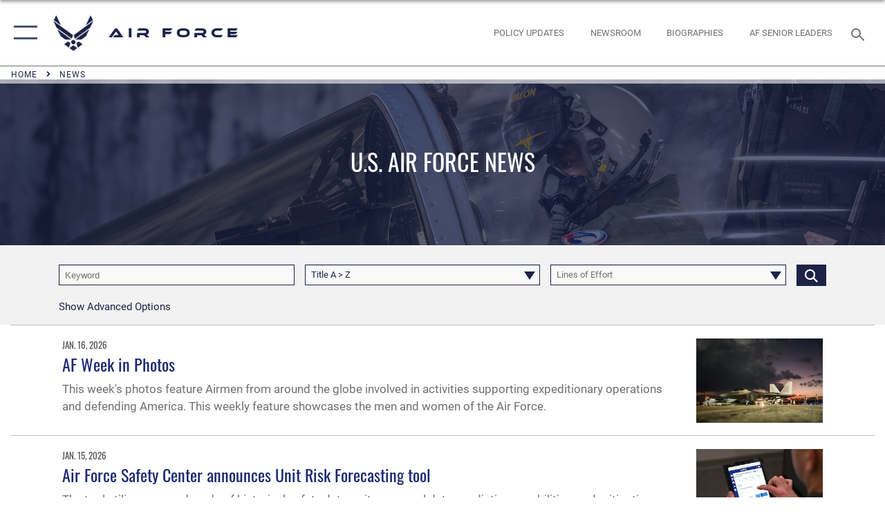

--- FILE ---
content_type: text/html; charset=utf-8
request_url: https://www.af.mil/News/story/id/123346335/
body_size: 44733
content:
<!DOCTYPE html>
<html  lang="en-US">
<head id="Head"><meta content="text/html; charset=UTF-8" http-equiv="Content-Type" />
<meta name="REVISIT-AFTER" content="1 DAYS" />
<meta name="RATING" content="GENERAL" />
<meta name="RESOURCE-TYPE" content="DOCUMENT" />
<meta content="text/javascript" http-equiv="Content-Script-Type" />
<meta content="text/css" http-equiv="Content-Style-Type" />
<title>
	News
</title><meta id="MetaDescription" name="description" content="The official website of the U.S. Air Force. AF.MIL delivers the latest breaking news and information on the U.S. Air Force including top stories, features, leadership, policies, and more. For in-depth coverage, AF.MIL provides special reports, video, audio, and photo galleries." /><meta id="MetaKeywords" name="keywords" content="air force, af, airforce, air power, U.S. Air Force, aviation" /><meta id="MetaRobots" name="robots" content="INDEX, FOLLOW" /><link href="/Resources/Shared/stylesheets/dnndefault/7.0.0/default.css?cdv=2765" type="text/css" rel="stylesheet"/><link href="/DesktopModules/ArticleCS/module.css?cdv=2765" type="text/css" rel="stylesheet"/><link href="/DesktopModules/PhotoDashboard/module.css?cdv=2765" type="text/css" rel="stylesheet"/><link href="/DesktopModules/ArticleCSDashboard/module.css?cdv=2765" type="text/css" rel="stylesheet"/><link href="/DesktopModules/PhotoDashboard/Layouts/AdjustableParallax/template.css?cdv=2765" type="text/css" rel="stylesheet"/><link href="/Portals/1/portal.css?cdv=2765" type="text/css" rel="stylesheet"/><link href="/Desktopmodules/SharedLibrary/Plugins/tag-it/css/tagit.ui-zendesk.css?cdv=2765" type="text/css" rel="stylesheet"/><link href="/Desktopmodules/SharedLibrary/Plugins/tag-it/css/tagit.sortable.css?cdv=2765" type="text/css" rel="stylesheet"/><link href="/Desktopmodules/SharedLibrary/Plugins/SocialIcons/css/fa-social-icons.css?cdv=2765" type="text/css" rel="stylesheet"/><link href="/Desktopmodules/SharedLibrary/Plugins/Skin/SkipNav/css/skipnav.css?cdv=2765" type="text/css" rel="stylesheet"/><link href="/Desktopmodules/SharedLibrary/Plugins/spectrum/spectrum.css?cdv=2765" type="text/css" rel="stylesheet"/><link href="/desktopmodules/ArticleCS/styles/AirForce3/style.css?cdv=2765" type="text/css" rel="stylesheet"/><link href="/Desktopmodules/SharedLibrary/Plugins/ColorBox/colorbox.css?cdv=2765" type="text/css" rel="stylesheet"/><link href="/Desktopmodules/SharedLibrary/Plugins/tag-it/css/jquery.tagit.css?cdv=2765" type="text/css" rel="stylesheet"/><link href="/Desktopmodules/SharedLibrary/Plugins/jquery-ui-css/jquery-ui.css?cdv=2765" type="text/css" rel="stylesheet"/><link href="/Desktopmodules/SharedLibrary/Plugins/bootstrap4/css/bootstrap.min.css?cdv=2765" type="text/css" rel="stylesheet"/><link href="/Desktopmodules/SharedLibrary/ValidatedPlugins/font-awesome6/css/all.min.css?cdv=2765" type="text/css" rel="stylesheet"/><link href="/Desktopmodules/SharedLibrary/ValidatedPlugins/font-awesome6/css/v4-shims.min.css?cdv=2765" type="text/css" rel="stylesheet"/><link href="/Desktopmodules/SharedLibrary/ValidatedPlugins/Chosen/chosen.min.css?cdv=2765" type="text/css" rel="stylesheet"/><link href="/portals/_default/skins/AirForce3/Assets/css/theme.css?cdv=2765" type="text/css" rel="stylesheet"/><script src="/Resources/libraries/jQuery/03_07_01/jquery.js?cdv=2765" type="text/javascript"></script><script src="/Resources/libraries/jQuery-Migrate/03_04_01/jquery-migrate.js?cdv=2765" type="text/javascript"></script><script src="/Resources/libraries/jQuery-UI/01_13_03/jquery-ui.min.js?cdv=2765" type="text/javascript"></script><link rel='icon' href='/Portals/1/AF favicon 9 Jan.ico?ver=2UiSWi2oAE1AXeHI4Dxcyg%3d%3d' type='image/x-icon' /><meta name='host' content='DMA Public Web' /><meta name='contact' content='dma.WebSD@mail.mil' /><script  src="/Desktopmodules/SharedLibrary/Plugins/GoogleAnalytics/Universal-Federated-Analytics-8.7.js?agency=DOD&subagency=USAF&sitetopic=dma.web&dclink=true"  id="_fed_an_ua_tag" ></script><meta name="viewport" content="width=device-width,initial-scale=1" /></head>
<body id="Body">

    <form method="post" action="/News/story/id/123346335/" id="Form" enctype="multipart/form-data">
<div class="aspNetHidden">
<input type="hidden" name="__EVENTTARGET" id="__EVENTTARGET" value="" />
<input type="hidden" name="__EVENTARGUMENT" id="__EVENTARGUMENT" value="" />
<input type="hidden" name="__VIEWSTATE" id="__VIEWSTATE" value="QPSZuRd1KaU43k1RuATog34x2hPk9mVM6Xb3GO5LODeh4pzkBPxlQDjeuNS2fe17BplmhxzQVzuQUEpz69e2fitUVwQqZB4LHle2zYeJf60HNMChnYGOy0JQ4TqieXF7LFPpy79BQsvQyO4XNiokgJGWeB6dgR2JO8On8syHwXUdfQYTqctcb07iofWQ/VnJhCvHFLPIJyN1FTOYVeusL6nUAWxsl7xy6Kfyd/W6G/IQhPPuDoL9kYNByEEpBCe3j9UBUmdL7ACh3ec3UU10Cr8RxSlkvPATlAVmTfBO9jzI/Q5v1gqiYeGu3Owdm9F0iNEbnIsM5OC9M1YqZFxzkErp9D3NI4Xi/TqhpLTr63JPMZtT+S6agUdbJF4MQHzqEWj+GPDP/2lLMTXH/Zc7+D605Jw0uCj+0g305C6pYVWW2Y2+UqSwE4LW+ghOjT07Q7sDdjSLuyNFyQ/IzVX3801XDmKFwSbTYw1iKGZEKtP2QuCcyOvML1fWGNy4k/LrYELEgl8FS4tmYa2bKnGmj2OCc1wG1YQqI/3AVMF2KXWPD7dJZOGkMQlJbzozyKcdfVJa7Ngyu6MdHoaHZ5qhVdVsWqF39ufi/zyuU5ZTTnUIFSV+VKTSuFYYUk8ChY4kw2lnJaGqLzVOqbvc3c3reklpG0aEUADOXzfpNCB2jIu42okSJf1ITvKDG6U71567eXXaNRkGJEt8kEo7anGOGPsABJwX0d9zMNoKqsncrrZDYSpDXvVupzbQWYNEQk6nS+8JWq09lcdeVcI6/TxNnwng1an/cY1pDdxvpeKOStZH3FjKjDY833XmGktaY1jJz6bdLcqFKwr7KfeZv3tQbYMzFrFRTwTJ7CEEVZ4bz1bIOrIV63ZO20qi8ZfyMaLTkpO7SFO3llBlIQGRHGzD3qW2dtshPnyhSqJioRDoKTxDmXzCmEq3F1vr/WOChtS9+a6efKWvQN5TAiBqXB85wecIaX5SSSXRwd+ADiUp1a38bmhnAzij/0g4CoPZD+9ZMCyZYLCiQuHg+kG61MqhCqSXm7WJ5uLNNKBDzpa8hIpHM9WS2kD3/QILmwAPYSRNjVqgKKyu/wZSNU10tdV1Jn22k+p43FxWB0SGz/H7nq2VlaGyKo9uasuxisigEeyjsdrB63kqLacSOcNKm517OLUFg3yeesdVCuISyUoiHwP/n1UFRaLZYiNVY4FOG+vRQZpt/RClFnJll9KRm8rja81W9sgrHE0OvD2xHk9a5A6PHuoCE4imWRVTVAM/uz3TFntjYZLuYDBMexi/xIqYfTpsHeoDsk6QYyqNPRvbnGA09T05g6ncNQm3q6AR2yCUV00+G5X2OWAFbF4nzJmE+n+MBW+simTrwgIGSj18XfdLpDVXJ1u5QnXtiBGoWN/[base64]/XJTJbFq+a3qT8pX43eM82nOCuxkuiqbqzyDBcUgCUko6D5PjMDLbTgLnCnk0qsMpR5eCSiiOM1gCSMAk9amrvxks8/ASIga3/ksDt/DegEWtpsjFG/jXuRlymo4Y/UqCS3inm7nFUGRAvTUHWftwOKtOfVsQT4dMhhRy615ibviQxlJuCJ/JdePoiHXPIX+nL7Gxwx4jNmaH1NfnwGqujulfVPf4W4ExwGVbflCB4/c/TktuMfh7IIZrypkqRABCJJLGXMOuMEDJDDrjcPOQY6KDZ+CJeuGgDm+xF0mNdBGQhI/8a2bmiiHU/shmfdwXSZBZNk0Tct5wPeZanwys7P0Y7VzjLwP+L1pTOj+9I9ZkZXvi7QLpsfJua2GpQxtxBuv05RTxSeAlybwV9i/Kvr1KhyAZs2jL5EgunUUEVfw+StMia4qAzuVAdmvzKipqpFjzl7atsZdDdKvzCGKC/dlN7S4NQ1sA8i36XHuBwMIUxw/sxcd608sw8wb9he00mbQElEKNQU/tALHqo8CytNEK7+hy0h5FvHeEpS54+xySp6oZvKIwIYAlDRUk5YZwj4ZC5ot293BYt234Jdfa+e4KNIbbvq9/kFXIFZBJ7AHb953wlJOps5Y4wI+1siEFrJESVxnHKnGV5zt3c6PyvGqmLtIXa23mJsEgX0KLNCvtoZyPXECfGNcvWU8YUI2dUKqnwf3odAy2ytYVEzPsQm3WvrQRErBv2F4P/0kH9g8GGWCDYNPklPtWB9tfnETUqf81aLmHCAtclN52T8AuaBaZZEAgZs6mem0J/6SM0fiZzv1oDxa9hQyjf4qnbqS8PfDqCOng1O74O84TvLMLd6RSk9uervfG6RcxZbWR8hSPfDqeNthZ4QCGLi0y+sSmba1npkvmicUyJd31asRuz/fofUe2YypVxEEzJdOE5GaxAPpqNUT4iYzTFj8Irfli7ZBpP3SjP7VLR8qLUqd1NJSAXui7OhNPuRACmQeOa9+gVt7rZUPu4qZGCw1oF45v+C+4tPZrxFe+jtPsevl17qbWUHny5ZobL81+ZmFiR70Xst5xABxkFQE8fCjD2rSKA7mhcWi6qhxRD9IiFa/LjFHOi07O0q2jtSlGOc9QQhwKIT7SVRQ5YNB0N4LmQfkYztlCMi6tHUJmLXcpEq5jnUdfykDa5GoaJlStQzHpsaVbUU5pcIo/4xu9VAymWZramiCyhifJM9vcv1sxLMTuxoSfqsLlDiIOj9eESJ3ZSPFItSBRwlqZZDNpm6Tx5u6QRyLDS/[base64]/HN8YeSr+z/a5nO2jxJknzCjLn0dPPJpaDmXw2eRM+Yf4eisdAV3utKzTkSJpnjN7/e0eBMoPffqJH4ebxZEdgQIOYIVp7OjepwJHWXNncpqYKThobjkE8sawzC3Svj8VV1lmwn+h6XjLFv1sh+Byt4PRaq78enMBJsQtfMXT10wjV3s+Pej0WmPhARIiQqo/XHacbJRfkf8g2gzDm6Kz+V35PtM/knVZlm7YdC4r0G9rAKKORj/g/VcVyb0o/WbrNHTcvVFfvBDMnjKIv6XoHTIho9qibmgCBUod7ziKzAjGlYz3YDB/0krXIswbPTYnS/YdXHhgvecA2TAarhHFHt/yryy6j/RGfpQZTGZOA9Os38/[base64]/cJpBHIrS74JDlY1TFM6sZDLLxdmYlZoSy6ng/eVJKQLbeWW7YOVxCnZx3CT0WK6uAG6udBECvRpFGl1g8hPUKAWBpjGLHwzRCKOCcQQB+RM2jjmtc4Kj2CmOEEO493uf52dJJVysLk31//1fuSEZYrLRwFhOUEnvIB9dlyDS0KhFnJf8nbB95lEiEHLGFLbm1DeH1yy9NjgUw5cgl/iY85M7cWq85Wgi24TiKGuVVKZYsp0zh+QaJwEjfpRJNewVyE+5gJ9o9wO963L7AK19kF+UaomMOc9jf7z/wAAXmgtT3at0/9JzxaJzMNgBJ9H/4oyLliiPc2Ro3OG+wXPRXWLLbloKe8wcHgL1kUBqAJhHKgvT3Og8s4lhjJkxGqwtGoY+TdjMdAcgjvnFGa0iSBIAoKabm+7FISrXxI5C1CGQFsAhZhtkWKhUFXAqoHiDUztcoUXjFSLLPtnO+4hhN5u+UFVNApLzgt2s8B+jPLMYv85rWV/FR9G2JC/dW2AHDHBX7wRyeUGbcFYofe8bqHXeombfH3g0X3WnQwZpPWRAT8n2W7gc7+2KxTPnod72UJLj/+YcOvthgCunMqznfek/T+3gOhOcItI64R30LDksapBSX5FNfCdGxI+hFslm4lRZCCg7h61q2a1jf63G9qjUVnpAD8IT00V9xF+Ik8HjkpqRvJnBFQaZ5ycSeFr0FRZ9JJdftzWEAiGZOR12aSuugvMMqbCshjbw5cIcv+gNrRc6wmCw0EsX/ta6AgW7pbwBSvk5/mQci3niYA3D6dwEJ8fgjTDEjipdxVNVoOFhlkFhT2RZKmoWlLD1HbAqiwrvkvcJddwRAuaH4GxRJtEfQORQjS8uiJJjcU+IPOxghc7olqLb20vp37XwSifLnJnAeK/DPzqTVaM/97hayBjAGQYz+ArUN28Zw7uYrkG0ByNvB+J0ZC/34dAOCIIGkG2d/nyBqlJdr901z1hWZHQKbZQWW8lgEcGV4y7tySxTNJUBLMss65yzYPJbgEvn6+4fzzuUJsW+wtentl6wemoRVd0Z9QkUbLa1rwxJ/MMK9lkg8kiYA4iu1T7KK4sw6JJpcNUku65aC5JrF3jxJtUToXyoYQMs4AU67L/skqTOiu3b/mPJ4FtBC7cLwSQ5PpAuDRSKJ9u2NuSIsg6Bt+9DPBIlLQ227MJXf5wRjJrA8q4qYcLbVVMk0uJALZX5PZGgi6PQp3wHcr4JVN9iLb5xE9cl0w2HTbINmnS+zkUT/GT6xMWqoL3gnyyllEe0FXsC151YR1AMAdoIn2CpkEbaDEnkzF8QnjeRAojpv3zuT6Apw10du9j8l/os1gd+zcH87WD/CXlihunpnL8XgCoyPxghZhT+6k6cCZdNaz151CgiC0JjkbQiqD0ER+3VF581RDCx5o1kT7HqHVsOUgN1KdZb1BHKIahxhBHlB/eOnmxelC/imaVnfn92skGbK+Ab9KNcs17uE/s6cqj+3TWVsMtfGWEOYvzHHUNLdR2tSTSE5JPVlhvpUxzLKMsgiLEWG4bYJc6VvCLfT2EDfbjhDEAOf3y+0XaGBqgDlDhznrUXb63r6Uzop+/ux6croXQLMh1uqQ2uCZWeHuP9lVKgtFnB5UTEo2X2FZPPJdDheamtv0k4//2k6IFcVvUEYKvAON/wWyXy0QeBnojS97TKxYK3HeAMdzmxt/sbZO3aNyqD5FBEnrFRZqCMu3jhYqZDpumKrWkEoFnWd0ISfrA1+OueqA2maGIVGN6hoDH4ic/lZmy0xozkR9W6ICm6DGPpE3MhZBLsHtOgiSij8r4ke2xx84AhVn5OL7HKeKxevIVJfkrAdv+NzGGQlscaO9l0UdWK4MWxfKwwNpXPWGmpp7KnYSaJSn0VaUbfHN28sWecm7MWzAeUXOWrz7hAi/GZMqfKkgGLctklYmh+cgIDSP+SISsGQLA8/iHfkEgCTkcgTrSKK9i+X5/+zIom82lVwGPSXuVRyLsCbeq407slhipSk5uNtgXNi6ddoOtvAPrFSQM8q94D9uNZds498duSEsam/TkZ4uEqep4GGX3q8D3HcyPiZ65HGMOnKU8lAI/Ds0yza1D5CTklog6IiGsZPUTguEwrAjaGIqQVxXOo2/heXG/rTS05RepX0aQNskyy7z8yuqzVQ95Y8dAlPDjUFN/smLTOdguelRqNbi758IKtPhwDkYSqVgs1kSmgtpJ9w/Pd22uqVejLbw1MnCdRHPTmSAecKsrhMyvInuCQ2o3ktE8vxPuK9pzquBNTaqDkPIodhemJN402j/GKccVZMpYITQAlK41nfzeCu0SDmprajsMLfIanpPBPAsBrKzhapkMe6W6izWzjxcrTYk43DH3ZeruC3utyyx+lXLH7iGMpoUuDCEHu1va2t9GZmIOnjwkbqNfbdKg8KMLSPwZ/xWw2xkjvvtRMGsLR4+O0n/o/i5V78jqm+/u9DLDaLYw1dOzHUpM92U5oAIr5c6QlBRlUEYhN5w4HacGF8CwllfCVYSDj2ObYL17f7dxMHy0k3RRbb8nxqskgvpLZcJd/V7JWnNyHkCpkFPfBF6YZ1TErCCfju4SqYP+h1pMiLDRD2nu/Cme9KBPXhhDEXNMoLUJU+9LGzAGY0MUrat5YBbB1NXZpXD28+CxvJRVg4O/QwuQmtR8qOw6H2uGQWMy5nvuHizBIrjBqpar+XAtfFGFAfDkmdguZz3EuWfSVpBNVWd0zraIhbn4xUFCXmSd5a9MxCnFvykOaD8/HWk1CJ4aw61fdwpm6+WUWOFDvAE9rO73Ashv7EoTcPMheErjX7TDm05jzIdkxnzS6fNCB1qly/alj/2oFjDpE5KyTvxuRx9W3ocyyIqPV9v+8Ja9Qz+ucCtzX3Uenve2XHwatZ0x5MfGzaWDZjDGKfUY7tLE3Gny4xNh+TXT++Y52jGNsgqb2eUhx3VKGhJijCiy3MU8fKgq3Mbbnr+jhyGOa4wcAAfygzsLAbkgxnD1w5hbuB0WBQ/ihRk0Qf5eAKrRXWSymbJESlC6lMlWZwDEC2qbh6pA6SqVddC6l/64a8yP/sF9wpj9JPBesZs43knkKensEzpJnK41FdXyFAWqbWaqgymjN+fMaRt5ZwDaFjdHyLM8K4fZEG8ibIW5qMtG4Ji/wHHs4ZAlgrlmvZ2gqB4AFRh+zOLmbUpOukDgNNL1hg5ngiw+4uQRSPO8HcGxCdUFuxJxqLC/F4pBgDIgu2OH0lmmQIIKANF2GtbrrEuu/gNsCqiDib4C4WeGdFCyu3NfvxZ7u1SliSyQwAqxWbhkVhOflz5xHGpwG8z+SAUNM7gVDiHiC3iLA6Z+LVzdwPmtYwMl9GDHjjbx/XpKK0CmyY+1IZhuS82DA+6CWm5SzCXi4wjnfUleQYl4+b+Via3ynXdmfyNG5arg43dA5ETgCB2iHQNPKI2n8D41fxFg/vFcyfoxLqkhEGFZqtr8zL3GRFikAnKNaGPHzdrrNcSNaWB2hmzXVgnVsL4QJjP3s/U5604x6EpwRpL9MAZADgSEi777FGoVTdyH12sMSrRK1i03bbid1t10MSH9ofqrWSl1Y19vFgAVBvVPNRCIV2bzVlbexOjZ9tQospGXZhBSoWJ8PvN+ezngk+1uNHEKab/1GeADYrLCJsvb7aSnhLy1e1p3KfnL/OkpVkKa8/HXjQ2Ihq+x4m5+bqM7Oc+9+uAQnvAlsWlc/TZIHgeK4e1ETioVpe/vsTkwUZ9ddg0CqIyrnk7JfFpOtT5nBxXRuawKxzTfwXdsiXmswX9J25qX5vkwJO1oUwyoFz8gWImqJ0T0OZ8KWkNXUf7FFYrzV3CuGTyp0+kiRV/fdOSaxVbnGmDBocZ4nEIrP+jVnUZB7FmcRxSRnjxNufhbiOvKZFB4gLSQWfDookFWqTZ6di4vaAA79ZQdx8Moy0SWemlmnjJ3QOb8aDOpy8PAH46kunK+a1/UpBYlWKYWx///45JHmBDCVDDdlhpzPmeNI0/BNbU4yOpeJ1eTEZnP0oYkEofgiKsvNVdmm8n6q/Gn3RFJln1pF6KyMqYDx/NBiohgcxYYpa2p5SXr4xPxccTeo/mCx3dKmKM+gcT/BYkImxGiPR1bXVKAjyuHDUZqgkgwBe02o322G0q1jB2BpCpNUBcHD0StedcEqrXmccVzbVIJ7WSnVEmpLZ/hWTBAOwE6KVP4aY3xe0ay2GDjHPOAkw1MmewJH4jU9b64PmVgEp1pn5mihyArJ1wofgIJ0zqJ5f3lfBK7CCeVJMynijWsAiCL0atQjFf73MHrh7TTJBbGSYeha9fr6pyP52DXL5wl5ukb5h3hHg+VLOZEy9CB/gqEE2l7xOx5nlBDtinA7dqikKToLRnHigTAncdPBLz7t6yqeVdFnRlnXaZdVthCxy8v9uV6sUpIf2LMat9waWC9/ZHS8Rwo3cf7WuaqUf2lewclWAzaOoAfqCNrM4BpLeTymEWbX+Qpt+BErcMO74MSwKZ66wvnwPvzRI1gN6VCeno9OW+V3D1I7TsuInQwZRx3gmvBPOGbwxXtMDmHwb0IwhTjOkhRNr/JtCQoExFhE4GDjkuF9Q0e3U9qcCEEq5iHKeMDqb8xHHog25oKCnuLOgDZIlsOVvAzgmnV/ya+U6zMx/VUUhIsk2nN4Ydf5B6P73+A5eUn57FWpmpbEid5oQnTJ/8Yp+8dsp3z7agBvVbgr/moCiIUm6Bm44SmHd4443Cb2EOKwKB9cuNk8X4e+bHkJjSUfWGgOnK/134T16PMRg5Zgtr6ygCGj7iddYtvLkg53uuCc5Jf6voh7PTiK9f0mrHnkWWA/Hlk9v7EtVd9qNijVCGiW07fGmv+Rx4CuoNgMAMZOpeHPGNnDDDAdmdrJFtXgnVcLTXjwW+NFCc1kmhQkiODCdps0/n9V0T6/2XrmZ0Ns+58ahfioB9aMM6SM12gPw1OB43QaCKDq7ugVV9n3D8KjB8kTSODP7/E5Rhgb2GMWo0UB6b6GT3gs36aMkK5BoPGPntiY6WDG5N0OX3GS+Ro7iasBKCYggYGpppeiFglSOuynoNw18HFgZaSSG6Va7EnyxOZQfRbNfXHpa5WIceni+RI8zDIi6ZL89a1gGduyjJM2tVbyq/deP6QHSgquNxBL6gdRMCGS7NSHvmKroylfYrcTMt0OgWFAxcUK+ET4VLzG5mbOOl+sHh4HwYvDvjelFWTW1NgZFoiMdVTMyj+ovCb0XvzpgISROn1nPlHcdnDK96lSViHxi0suZ1qp41ywrMu4zL1GvVyk8bAGSkK1pQusoojT9YjozngANGHWtTjLePBPIC/tJ6nhRbMmh+M57HXwFqwbpdJVwW+cpnonGgNRJkjcIAc+9zYMoje82D+QtbNP6SCeuz82G71CPHj/jlK3HoDRt1KcIYx0I5sQr1p9IoL6eCkLnacolku42oFM9jjR2HOBrr11PEL/ahX6HitT9dnMsDzY/YxsXsSXgHaQdE1Y1ugWY5pbeHB9miSu0amK+L1lBQNpfqCWmUyQJhVXw35CMQx9HQIRfbpK7sImwbTeZMjIxYPbc9PIlTnzwXUpw4YOcbtPQRdXB5jePWGS/jZnrszeEylfEXQg773TJS7et0Qa/5tgoB5iWhp7Dbg3iUYDQNdabkecq2SPu165+4SZuFiCqVrI+aOfLmrbfvdiLIdXgthIxMc2d4GD/yA+OiSVhbr+aGuEhSn6ue5Iy0mgN9aadInq9ZKYlS+uiT8FPvsspW6GSPUQxv0AXApaVmUmdr3kuw7CDrBOIf1XiXQ847rkcC1t2JCPrrXFe0D61We9QdfYUVV3ZVQI97FLnHpufDAGWmkjV/[base64]/ih+B9NsAm9FE69bSspWa+25SwDvxbRyq3dsj9x1Hxb9nTq8+5NQy47116D2bYXK94UKhZiGQ5MFJfmYyOlKQ8ZnZZQCZ1KPY4l8zpyl5bw/ZMnd8UEw3fIfma0M4EYlQ4Q9y9jWRixVkNNgQrweS9IZvTRVLZiQuJ9omS8ne+P/Z0dOkqfRQpELyF25cDC0A+vIgXqlyEvYasFmpzwFvp4E8hRONbD2xYDTjO7KiAE0mOzNeWXgD6pO7055pYmlT7ZYPpxGwqmCY3ikX/26PoE8ObR+drU2Ox06mR9fLeC3SV+D0TwqwDbZ+uDc8yK5ue8xpyf/AZQipp+PTZvxnBwf6ymx3p3hS3rhRxF8EuB2i/[base64]/[base64]/AxBRO8paOQEBO81KVITGjEPFz3K6OeOAvJFVlNO1avJh9VNNIZHLEjDa3H3sbcw7qiI8K/sDcfQHNMaazxNId/elC60l+/3bKHm/pngOZXG/HxIOR+/tKWil/v0/[base64]/NV/TpYeemBznY28JpXimBSzPOSttB3bG+Zn3PO5e6RZ8JKL1u2NAlicFoaW8A/aCJ6fCoebL08Uw==" />
</div>

<script type="text/javascript">
//<![CDATA[
var theForm = document.forms['Form'];
if (!theForm) {
    theForm = document.Form;
}
function __doPostBack(eventTarget, eventArgument) {
    if (!theForm.onsubmit || (theForm.onsubmit() != false)) {
        theForm.__EVENTTARGET.value = eventTarget;
        theForm.__EVENTARGUMENT.value = eventArgument;
        theForm.submit();
    }
}
//]]>
</script>


<script src="/WebResource.axd?d=pynGkmcFUV3EC8bozS5LVgly4ivzicvBZe0nXFby_YIqss0pXioMjRDINig1&amp;t=638901627720898773" type="text/javascript"></script>


<script src="/ScriptResource.axd?d=NJmAwtEo3Ip7Qkyt4GRFtI6ZCfIOldZeqe0QU4b6RK2PtXWA_cZ5LTyRr__cUs_KdGUj2cCeE5ZxoLhf9Jyo2VrfMfiU77cPSDkC8h-MWnFFZwAoEWvd5dGCEtVEa_bICBrB6g2&amp;t=32e5dfca" type="text/javascript"></script>
<script src="/ScriptResource.axd?d=dwY9oWetJoLKgP42e9NvPFVCziY5h_iS8UnpyrA3aF4o1KXMdIy0QTsTeHGvKZCP0uyWJdxXbjlGwrGnBh654Z2CpnimosTjH35LzsRz_C-FRMBvb5xbgF_pTcrct7-YgHiu7TKHQ4xBucq40&amp;t=32e5dfca" type="text/javascript"></script>
<div class="aspNetHidden">

	<input type="hidden" name="__VIEWSTATEGENERATOR" id="__VIEWSTATEGENERATOR" value="CA0B0334" />
	<input type="hidden" name="__VIEWSTATEENCRYPTED" id="__VIEWSTATEENCRYPTED" value="" />
	<input type="hidden" name="__EVENTVALIDATION" id="__EVENTVALIDATION" value="t83wVFFwmpXM25f6VMhKoiN3cZ5K7z+ap+G251ASRzL8hIeJJQBFFdksLWRLvWhvcxe9TjpxOiijgzuJ8MIORghx+4BerlW0o2s/9RfkD8bYnIVuJMJz5x/HcTyrCz66pSxiJ98E/4rNieLGAyCAGY0tWtTI5tzp6fmtXvFF78T2VEn5bMSjPmLkQ09JPWm5EcA0tsjeE/[base64]/EFMNOh+4pEVb918QQowcX+x28xp7SJA+HAKJPNTYhFeQUc7toz3gOplNc21orNivvl3Hd2MWejopW/YrvI8+syGVyBxxHwI0LjpJ5vOpg8Ag1K0V9jMEUdrifVVW99RIFWl9EMNJc2jsR5Qo9pC+vgdb0aioe3NoC2+MZqv3GyWyeKg+oPSmNzdXBeWRC/11ozS8V5f7fLjrBmI9SOOeSVgJunyHa9P10TYq2s/VXwfTkD0Sa8D9gfc+lNNWHB0QQNWHUHKCLL6vTBRNccNXb6X2XBVNvvarhQaRP8wKrInq06Lc7cTNz5oasghtVFUQufkFIh841szEITLg4+dV6OErFk6eZhQQnxwovEc/5CitPfiYP+7IjRuokJlAAHJ2wvEzrJwh4MibQ+BPS5TFi7rxB0GHoiX1upSeNsZM4nKcOR2C7rrNf2X2T4R9OGFrpaklWLjECALEKqV5MC8auohQoSFZJs9Q5zRdS40EAmRbdDl7/MXIyI81XqynjltyoB4fxlmSGpUdH9lTHyw0HDDDA2hEELNEVqd1LqsBvHhQy18nXMYYoq6L6hZusM3KMCmBezygJ9T0it9yQywwOTI0dPOgOpI0IPqiAMnXh0STWg3vOKrrukUekl3WwpWAROSpNRiX+iAT3g5hBJoLHcGslc1qiTeTHXc9qV/UJItjJhWJEI9FBHtymPhv4Sns2jA30YUfUJxpbvHr9/R2gDUwGmhxIiwBwEIcyYMFnsO+ASWXmpZoiG4gdUVLh9beAHCFaqJMA0P9BEJhkzXiIg/lQ+HkQLYyAwctZZS3ETYZ77A6Gzpju3tYOEUmYSwXorGjTZnvn466rhwn8Pxc/g4KD+A/+VeGamoKU4+TrItIkw6WiqYt5IzLV6E0emdv/d7/7HHDNh0J83LVhol30ob4DehEnb+E2BuTWT8wpwH5oj4dIPl+905+EndMbzfB3e9nhEPJYOwJQGl1dvJv2/0NrBgJLMysBKQvhAy4RNHzIYVV3uzNcwntLt3AuBAmBNcp6BxpUHLQLcfc3ANr4FvpDRccIYpOGTp5cAo7cl8vHk+JPnME8arVzquZcXX9VPVRoIvSN1xwT0J93sbDdrdKesQVB/4VJEavxYyk85OZsAnGwY4XMqEok/FSAZQkrkEBlPrrdXlfKlxpAhFVqlMQmD8HXbXjHrsbLgwbyVnfGFhLMXRzJJl/CavKtqgGCEeUcHEv7AEQW4MK2Cf+nxV+CSLxAKwHwJ1H87cp6Sub8YykXzXZHV1f/qY2V/JcyIkuPGvX9bLhYXRvPUenWnvAmZYN/[base64]/IMMalHjJlY1IffTRkNmFOiW9wc2BTgc2iP+GLDQTNxLUGY2y5B5cB+ep+hHkuABaUGNy/NrV3HBFBGrDy8Gn/uw65lOzzYXU6g0n0HNeuu++DBUWsLlH48MPJjiIb7esLuy/cSA/nOS2/rjgDSIezdmfDrQz6RpXGemGKUMQzZTTSRwnIY7IqjX0FZGwbUwWwyKTxAAymEv57OR/OHidou5i9GoL4wJj9t4cz62oeFc1mOi4P/2A6hMZZi4iwXF4SAyE/XiwlvhW9GqRqQZspHQfJgpeArogdHRSrEVo0PmEPsbQEeoOfNTFkjSCeUccEI3/9rhTlWmubagX6sSiOj5Wvy1nW/nqEJ6SZ1ZaRLX39nWkxiJukg0W5fk3XAXmuyyTw3wJOW8QdEM0YkvdvXPRMh0sOuyMEMDUI6+/+EduIpr54929o1Mu1MMrQmKpVeBHxcKX/xU7Mzt/0MZ1cAAphRYyaoBgQ/fow4qNVoQnUj9fUjwvGtUfg4cQQcYTZ/XwU+Hw8WIjFqSzgH8029FhL7mdO0ei2t6G7SphzOt1yeOv6aCFWoOL3BPYkZ+BG8n7o1BXxz7W4ptHFEntO+xtHHnFkO0gTSRmI/Mm69DPUbX3MG6yGMfFcNOkOjta9Upb+TkIEELR6IBh+WH7QveCTuz9D7yMvnLMhyTZYPBu1nIqKLt2YEGQmbSyvtOkC18SjYvy2sol9AShPZgRhwY5DEYe3ps7JGdw4885G/Nbv6n4FdZluyYPw6qQI1/eog2W5IsqtAFVteb5dnhqzDX1Y6KtLZLnPhjmNVV6fAngldF5yBLAJZIJB/gPA7NAZ0suRUsFm7ZPqpiIdZBt2KpbnfE1zAYBu2/oCXRdqfdZUpg2f006TCwaZZNNKOuaWXrzDDL4Z2G0sUaWIyMrW+e949tVCkGTLoOPk86s9L0TMkOc+Rkn9ueTxx2+tCkb70f0FJedFoAlI8J2vK/i2PW2tsffw7XWttt3XLvVJM+Eaqp+wXXcPcXTemLKaJA" />
</div><script src="/Desktopmodules/SharedLibrary/Plugins/spectrum/spectrum.js?cdv=2765" type="text/javascript"></script><script src="/js/dnn.js?cdv=2765" type="text/javascript"></script><script src="/js/dnn.modalpopup.js?cdv=2765" type="text/javascript"></script><script src="/js/dnncore.js?cdv=2765" type="text/javascript"></script><script src="/Desktopmodules/SharedLibrary/Plugins/Mobile-Detect/mobile-detect.min.js?cdv=2765" type="text/javascript"></script><script src="/DesktopModules/ArticleCS/Resources/ArticleCS/js/ArticleCS.js?cdv=2765" type="text/javascript"></script><script src="/Desktopmodules/SharedLibrary/Plugins/ColorBox/jquery.colorbox.js?cdv=2765" type="text/javascript"></script><script src="/Desktopmodules/SharedLibrary/Plugins/tag-it/js/tag-it.js?cdv=2765" type="text/javascript"></script><script src="/DesktopModules/ArticleCS/Resources/ArticleCS/js/DatePicker.js?cdv=2765" type="text/javascript"></script><script src="/Desktopmodules/SharedLibrary/ValidatedPlugins/moment/moment.js?cdv=2765" type="text/javascript"></script><script src="/js/dnn.servicesframework.js?cdv=2765" type="text/javascript"></script><script src="/Desktopmodules/SharedLibrary/Plugins/Skin/js/common.js?cdv=2765" type="text/javascript"></script><script src="/Desktopmodules/SharedLibrary/ValidatedPlugins/moment-timezone/builds/moment-timezone-with-data.js?cdv=2765" type="text/javascript"></script><script src="/Desktopmodules/SharedLibrary/Plugins/image-set-polyfill/image-set-polyfill.js?cdv=2765" type="text/javascript"></script><script src="/Desktopmodules/SharedLibrary/ValidatedPlugins/Chosen/chosen.jquery.min.js?cdv=2765" type="text/javascript"></script><script src="/Desktopmodules/SharedLibrary/Helpers/chosen-fix.js?cdv=2765" type="text/javascript"></script>
<script type="text/javascript">
//<![CDATA[
Sys.WebForms.PageRequestManager._initialize('ScriptManager', 'Form', ['tdnn$ctr811$Article$desktopmodules_articlecs_article_ascx$UpdatePanel1','dnn_ctr811_Article_desktopmodules_articlecs_article_ascx_UpdatePanel1'], [], [], 90, '');
//]]>
</script>

        
        
        

<script type="text/javascript">
$('#personaBar-iframe').load(function() {$('#personaBar-iframe').contents().find("head").append($("<style type='text/css'>.personabar .personabarLogo {}</style>")); });
</script>

<script type="text/javascript">

jQuery(document).ready(function() {
initializeSkin();
});

</script>

<script type="text/javascript">
var skinvars = {"SiteName":"Air Force","SiteShortName":"AF.mil","SiteSubTitle":"","aid":"aflink","IsSecureConnection":true,"IsBackEnd":false,"DisableShrink":false,"IsAuthenticated":false,"SearchDomain":"search.usa.gov","SiteUrl":"https://www.af.mil/","LastLogin":null,"IsLastLoginFail":false,"IncludePiwik":false,"PiwikSiteID":-1,"SocialLinks":{"Facebook":{"Url":"https://www.facebook.com/USairforce/","Window":"_blank","Relationship":"noopener"},"Twitter":{"Url":"","Window":"","Relationship":null},"YouTube":{"Url":"","Window":"","Relationship":null},"Flickr":{"Url":"","Window":"","Relationship":null},"Pintrest":{"Url":"","Window":"","Relationship":null},"Instagram":{"Url":"https://www.instagram.com/usairforce/","Window":"_blank","Relationship":"noopener"},"Blog":{"Url":"","Window":"","Relationship":null},"RSS":{"Url":"/RSS","Window":null,"Relationship":null},"Podcast":{"Url":"","Window":"","Relationship":null},"Email":{"Url":"","Window":"","Relationship":null},"LinkedIn":{"Url":"","Window":"","Relationship":null},"Snapchat":{"Url":"","Window":"","Relationship":null}},"SiteLinks":null,"LogoffTimeout":3300000,"SiteAltLogoText":""};
</script>
<script type="application/ld+json">{"@context":"http://schema.org","@type":"Organization","logo":null,"name":"Air Force","url":"https://www.af.mil/","sameAs":["https://www.facebook.com/USairforce/","https://www.instagram.com/usairforce/"]}</script>
<div id="app" class="layout-main no-banner ">
    

<div id="skip-link-holder"><a id="skip-link" aria-label="Press enter to skip to main content" href="#skip-target">Skip to main content (Press Enter).</a></div>

<header id="header-main">
    <div id="header-main-inner">
        <nav id="nav-main" aria-label="Main navigation">
            <div type="button" class="nav-main-toggle" tabindex="0" role="button" aria-label="Open Main Navigation"> 
		        <span class="nav-main-toggle-label">
				    <span class="nav-main-toggle-item nav-main-toggle-item-top">
					    <span class="nav-main-toggle-item-inner nav-main-toggle-item-inner-top"></span>
				    </span>
				    <span class="nav-main-toggle-item nav-main-toggle-item-bottom">
					    <span class="nav-main-toggle-item-inner nav-main-toggle-item-inner-bottom"></span>
				    </span>
			    </span>
		    </div>
            
            <div id="nav-main-inner">
                <div id="nav-main-header">
                    <div type="button" class="nav-main-toggle" tabindex="0" role="button" aria-label="Close Main Navigation"> 
		                <span class="nav-main-toggle-label">
				            <span class="nav-main-toggle-item nav-main-toggle-item-top">
					            <span class="nav-main-toggle-item-inner nav-main-toggle-item-inner-top"></span>
				            </span>
				            <span class="nav-main-toggle-item nav-main-toggle-item-bottom">
					            <span class="nav-main-toggle-item-inner nav-main-toggle-item-inner-bottom"></span>
				            </span>
			            </span>
		            </div>
                    <svg class="svg-logo" width="80" height="70" xmlns="http://www.w3.org/2000/svg" viewBox="0 0 80 70">
                        <g>
                            <title>U.S. Air Force Logo</title>
                            <g transform="matrix(0.30864200474303516,0,0,0.30864200474303516,96.66049876374962,86.23049787780087) ">
                                <polygon points="-216.59274005889893,-115.45912504196167 -239.41073322296143,-98.88313627243042 -211.62673664093018,-78.69417142868042 -202.91378498077393,-105.51613187789917 " class="fill"/>
                                <polygon points="-207.52175617218018,-75.70814847946167 -184.70473957061768,-59.13417387008667 -161.90072345733643,-75.70814847946167 -184.70473957061768,-92.29115629196167 " class="fill"/>
                                <polygon points="-195.99575519561768,-126.93117094039917 -279.6467409133911,-187.7141375541687 -260.1197633743286,-147.0781512260437 -232.37673664093018,-126.93117094039917 " class="fill"/>
                                <polygon points="-187.24075031280518,-153.7301287651062 -304.11372089385986,-238.64913511276245 -284.5887575149536,-198.0051531791687 -194.19973468780518,-132.33217191696167 " class="fill"/>
                                <polygon points="-287.54475116729736,-271.9891619682312 -301.3247194290161,-243.31515073776245 -258.9787721633911,-212.55013608932495 " class="fill"/>
                                <polygon points="-166.50472736358643,-105.51613187789917 -157.78475666046143,-78.69417142868042 -130.01070880889893,-98.88313627243042 -152.83077716827393,-115.45912504196167 " class="fill"/>
                                <polygon points="-137.04073810577393,-126.93117094039917 -109.2976884841919,-147.0781512260437 -89.7787675857544,-187.7141375541687 -173.42074298858643,-126.93117094039917 " class="fill"/>
                                <polygon points="-182.17178058624268,-153.7301287651062 -175.22274494171143,-132.33217191696167 -84.8327226638794,-198.0051531791687 -65.3028154373169,-238.64913511276245 " class="fill"/>
                                <polygon points="-81.8727617263794,-271.9891619682312 -110.4467363357544,-212.55013608932495 -68.0937089920044,-243.31515073776245 " class="fill"/>
                                <path d="m-197.38074,-111.46014c0,-6.997 5.676,-12.677 12.682,-12.677c6.99,0 12.677,5.68 12.677,12.677c0,7.005 -5.687,12.68 -12.677,12.68c-7.006,-0.001 -12.682,-5.675 -12.682,-12.68z" class="fill"/>
                            </g>
                        </g>
                    </svg>
                </div>
                <div id="nav-main-search">
                    <div id="dnn_Header_MobileSearch" class="search-input-wrap">
	
                        <input id="search-input" aria-label="Search" type="search" autocomplete="off" name="header-search" placeholder="SEARCH" value="">
                    
</div>
                </div>
                <div id="nav-main-menu">
                    <ul id="nav-main-menu-top-ul">
	
    <li class="parent active">
    
        <a href="https://www.af.mil/News/" target="" aria-expanded="false">News</a>
    
        <ul>
        
    <li class="">
    
        <a href="https://www.af.mil/News/Photos/" target="" >Photos</a>
    
    </li>

    <li class="">
    
        <a href="https://www.af.mil/News/Week-in-Photos/" target="" >Week in Photos</a>
    
    </li>

    <li class="">
    
        <a href="https://www.af.mil/News/Air-Force-TV/" target="" >Air Force TV</a>
    
    </li>

    <li class="">
    
        <a href="https://www.af.mil/News/Commentaries/" target="" >Commentaries</a>
    
    </li>

    <li class="">
    
        <a href="https://www.af.mil/News/Features/" target="" >Features</a>
    
    </li>

    <li class="">
    
        <a href="https://www.af.mil/News/Art/" target="" >Art</a>
    
    </li>

        </ul>
    
    </li>

    <li class="parent ">
    
        <a href="https://www.af.mil/About-Us/" target="" aria-expanded="false">About Us</a>
    
        <ul>
        
    <li class="">
    
        <a href="https://www.af.mil/About-Us/DAF-Executive-Order-Implementation/" target="" >DAF Executive Order Implementation</a>
    
    </li>

    <li class="parent ">
    
        <a href="https://www.af.mil/About-Us/Air-Force-Senior-Leaders/" target="" aria-expanded="false">Air Force Senior Leaders</a>
    
        <ul>
        
    <li class="">
    
        <a href="https://www.af.mil/About-Us/Air-Force-Senior-Leaders/SECAF/" target="" >SECAF</a>
    
    </li>

    <li class="">
    
        <a href="https://www.af.mil/About-Us/Air-Force-Senior-Leaders/CSAF/" target="" >CSAF</a>
    
    </li>

    <li class="">
    
        <a href="https://www.af.mil/About-Us/Air-Force-Senior-Leaders/CMSAF/" target="" >CMSAF</a>
    
    </li>

        </ul>
    
    </li>

    <li class="">
    
        <a href="https://www.af.mil/About-Us/Biographies/" target="" >Biographies</a>
    
    </li>

    <li class="">
    
        <a href="https://www.af.mil/About-Us/Fact-Sheets/" target="" >Fact Sheets</a>
    
    </li>

    <li class="">
    
        <a href="http://static.dma.mil/usaf/cmsaf50/" target="_blank" rel="noopener noreferrer" >50 Years of the CMSAF</a>
    
    </li>

    <li class="">
    
        <a href="https://www.af.mil/About-Us/Adjunct-Professors/" target="" >Adjunct Professors</a>
    
    </li>

    <li class="">
    
        <a href="https://www.af.mil/Airpower-4-America/" target="" >Air Force Strategic Documents</a>
    
    </li>

    <li class="">
    
        <a href="https://www.af.mil/Portals/1/documents/2020SAF/July/ArcticStrategy.pdf" target="_blank" rel="noopener noreferrer" >Arctic Strategy</a>
    
    </li>

    <li class="">
    
        <a href="https://www.af.mil/About-Us/Empowered-Airmen/" target="" >Empowered Airmen</a>
    
    </li>

    <li class="">
    
        <a href="https://www.af.mil/About-Us/Careers/" target="" >Careers</a>
    
    </li>

    <li class="">
    
        <a href="https://www.af.mil/About-Us/AF-Federal-Advisory-Committees/" target="" >AF Federal Advisory Committees</a>
    
    </li>

    <li class="">
    
        <a href="https://www.af.mil/About-Us/AF-75th-Anniversary/" target="" >AF 75th Anniversary</a>
    
    </li>

        </ul>
    
    </li>

    <li class="">
    
        <a href="https://www.af.mil/Policy-Updates/" target="" >Policy Updates</a>
    
    </li>

    <li class="">
    
        <a href="https://www.af.mil/AF-Content-Management/" target="" >AF Content Management</a>
    
    </li>

    <li class="">
    
        <a href="https://www.af.mil/Contact-Us/" target="" >Contact Us</a>
    
    </li>

    <li class="parent ">
    
        <a href="https://www.af.mil/AF-Sites/" target="" aria-expanded="false">AF Sites</a>
    
        <ul>
        
    <li class="">
    
        <a href="https://www.af.mil/AF-Sites/Site-Registration/" target="" >Site Registration</a>
    
    </li>

        </ul>
    
    </li>

    <li class="">
    
        <a href="https://www.af.mil/Events-2025/" target="" >Events 2025</a>
    
    </li>

    <li class="">
    
        <a href="https://www.af.mil/COVID-Reinstatement/" target="" >COVID Reinstatement</a>
    
    </li>

    <li class="">
    
        <a href="https://www.af.mil/DLE/" target="" >DLE</a>
    
    </li>

</ul>


                </div>
                <div id="nav-main-footer">
                    <ul class=""><li class=""><a href="https://www.facebook.com/USairforce/" target="_blank" rel="noopener noreferrer" aria-label="Facebook icon opens in a new window" title="Facebook icon"><span class="social-icon fab fa-facebook-square social-link-5"></span></a></li><li class=""><a href="https://www.twitter.com/USairforce" target="_blank" rel="noopener noreferrer" aria-label="X icon opens in a new window" title="X icon"><span class="social-icon fa-brands fa-x-twitter social-link-6"></span></a></li><li class=""><a href="https://www.instagram.com/usairforce/" target="_blank" rel="noopener noreferrer" aria-label="Instagram icon opens in a new window" title="Instagram icon"><span class="social-icon fab fa-instagram social-link-29"></span></a></li><li class=""><a href="https://www.youtube.com/user/AFBlueTube" target="_blank" rel="noopener noreferrer" aria-label="YouTube icon opens in a new window" title="YouTube icon"><span class="social-icon fab fa-youtube social-link-30"></span></a></li></ul>
                </div>
            </div>
            <div id="nav-main-open-overlay"></div>
        </nav>

        <div id="logo-main">
            <a href="https://www.af.mil/">
             
                <img src="/Portals/_default/Skins/AirForce3/Assets/images/af-logo-seal.png" alt="U.S. Air Force Logo" title="U.S. Air Force"/>
                
                <span class="site-title">Air Force</span>
                
            </a>
        </div>

        <nav id="nav-secondary" aria-label="Search navigation">
            <div id="nav-secondary-inner">
                <ul class=""><li class="hidden-sm"><a href="/Policy-Updates/"><span class="text text-link-51">Policy Updates</span></a></li><li class="hidden-sm"><a href="/News/"><span class="text text-link-33">Newsroom</span></a></li><li class="hidden-sm"><a href="/About-Us/Biographies/"><span class="text text-link-57">BIOGRAPHIES</span></a></li><li class="hidden-sm"><a href="/About-Us/Air-Force-Senior-Leaders/"><span class="text text-link-38">AF Senior Leaders</span></a></li></ul>
                <div id="dnn_Header_DesktopSearch">
	
                    <input type="checkbox" class="hidden-input" id="header-main-search-state" aria-label="Search" tabindex="-1" aria-hidden="true">
                    <div id="main-search-open-overlay"></div>
                    <div id="header-main-search">
                      <div class="search-input-wrap">
                        <input id="header-main-search-input" aria-label="Search" class="global-search" minlength="1" tabindex="-1" type="search" autocomplete="off" placeholder="Search topics, names, categories..." value="">
                        <label class="header-main-search-toggle-label" for="header-main-search-state" tabindex="0" aria-label="Search toggle"></label>
                      </div>
                    </div>
                
</div>
            </div>
        </nav>
    </div>

    <div class="breadcrumbs container-fluid">
        <span id="dnn_Header_Breadcrumb_lblBreadCrumb" itemprop="breadcrumb" itemscope="" itemtype="https://schema.org/breadcrumb"><span itemscope itemtype="http://schema.org/BreadcrumbList"><span itemprop="itemListElement" itemscope itemtype="http://schema.org/ListItem"><a href="https://www.af.mil/" class="skin-breadcrumb" itemprop="item" ><span itemprop="name">Home</span></a><meta itemprop="position" content="1" /></span><span itemprop="itemListElement" itemscope itemtype="http://schema.org/ListItem"><a href="https://www.af.mil/News/" class="skin-breadcrumb" itemprop="item"><span itemprop="name">News</span></a><meta itemprop="position" content="2" /></span></span></span>
    </div>

</header>
<div id="header-main-spacer"></div>

<p><a name="skip-target"></a></p>
    <!--/* //NOSONAR */--><div id="dnn_HeaderPaneTop" class="DNNEmptyPane"></div>
<div id="dnn_HeaderPaneMid" class="DNNEmptyPane"></div>
<div id="dnn_HeaderPaneBottom" class="DNNEmptyPane"></div>

    <main class="content ">
        <!--/* //NOSONAR */--><div id="dnn_ContentPane"><div class="DnnModule DnnModule-PhotoDashboard DnnModule-3060"><a name="3060"></a>

<div class="theme-container">
    <div id="dnn_ctr3060_ContentPane"><!-- Start_Module_3060 --><div id="dnn_ctr3060_ModuleContent" class="DNNModuleContent ModPhotoDashboardC">
	
<style>
    #adjustable-parallax-3060 {
         height:calc(20vh + 96px); 
    }
    #adjustable-parallax-3060 .adjustable-parallax-bg {
        background-image: url(https://media.defense.gov/2021/Jul/16/2002803981/-1/-1/0/210615-D-IJ948-9001.JPG);

         
        filter: blur(0px); 
        

        
        background-position: center center;
        background-attachment: initial;
        

        
        background-position:57% 61%
        
    }
    #adjustable-parallax-3060 adjustable-parallax-bg:after {
         background: rgba(28,35,71,.8); 
    }
    #adjustable-parallax-3060 figcaption {
        
    }
    #adjustable-parallax-3060 figcaption h1{
        
         -webkit-line-clamp: 4; 
         top: ; 
    }

    .adjustable-parallax figcaption h1 {
        text-transform: Uppercase;
    }
</style>
<div class="adjustable-parallax" id="adjustable-parallax-3060">
	<figure class="parallax-clip">
        <picture>
            <img  
                 data-focus-top="61" 
                 data-focus-left="57" 
                 style="object-position:57% 61%" 
                  
                 src="https://media.defense.gov/2021/Jul/16/2002803981/-1/-1/0/210615-D-IJ948-9001.JPG" alt="NATO Air Policing operations" 
                 />

        </picture>
		<div class="adjustable-parallax-bg">
		</div>
        
            
            <figcaption>
                <h1>U.S. Air Force News</h1>
            </figcaption>
            
        
	</figure>
</div>

</div><!-- End_Module_3060 --></div>
</div></div><div class="DnnModule DnnModule-ArticleCSDashboard DnnModule-842"><a name="842"></a>

<div class="theme-container">
    <div id="dnn_ctr842_ContentPane"><!-- Start_Module_842 --><div id="dnn_ctr842_ModuleContent" class="DNNModuleContent ModArticleCSDashboardC">
	<div id="dnn_ctr842_Dashboard_ph">
		
<div class="advanced-search">
    <div class="container">
        <div class="options d-flex flex-md-row">
            <div class='inner'>
                <div class="spinner3">
                    <div class="bounce1"></div>
                    <div class="bounce2"></div>
                    <div class="bounce3"></div>
                </div>
                
                <div class="cellinner">
                    <label for="dnn_ctr842_Dashboard_keyword842" class="d-none">Keyword:</label>
                    <div class="field-outer keyword text-box">
			<input name="dnn$ctr842$Dashboard$keyword842" type="text" id="dnn_ctr842_Dashboard_keyword842" title="Keyword" aria-label="Keyword Control" placeholder="Keyword" />
		</div>
                </div>
                
                <div class="cellinner">
                    <label for="dnn_ctr842_Dashboard_sort842" class="d-none">Categories</label>
                    <div class="field-outer sort drop-list">
			<select name="dnn$ctr842$Dashboard$sort842" id="dnn_ctr842_Dashboard_sort842" title="Sort" aria-label="Sort Drop Down List">
				<option value="Recent">Recent</option>
				<option value="Oldest">Oldest</option>
				<option selected="selected" value="Title">Title A &gt; Z</option>
				<option value="TitleZ">Title Z &gt; A</option>

			</select>
		</div>
                </div>
                
                <div class="cellinner">
                    <label for="dnn_ctr842_Dashboard_ctrlDigloe" class="d-none">Lines of Effort:</label>
                    <div class="field-outer custom drop-list">
			<select name="dnn$ctr842$Dashboard$ctrlDigloe" id="dnn_ctr842_Dashboard_ctrlDigloe" aria-label="loe">
				<option selected="selected" value="">Lines of Effort</option>
				<option value="42000">The Air Force We Need</option>
				<option value="42001">Lethality and Readiness</option>
				<option value="42002">Building Tomorrow&#39;s Air Force</option>
				<option value="42003">Faster and Smarter</option>
				<option value="42004">Local Priority</option>

			</select>
		</div>
                </div>
                
                <div class="cellinner">
                    <label for="dnn_ctr842_Dashboard_cat842" class="d-none">Article Categories</label>
                    <div class="field-outer category drop-list">
			<select name="dnn$ctr842$Dashboard$cat842" id="dnn_ctr842_Dashboard_cat842" aria-label="Category Drop Down List">
				<option value="0">Article Categories</option>
				<option value="10995">9/11</option>
				<option value="22363">Accelerate Change or Lose</option>
				<option value="14816">AF Awards</option>
				<option value="24081">AF Chief of Staff</option>
				<option value="9479">AF Events</option>
				<option value="22109">AF Events 2021</option>
				<option value="22929">AF75</option>
				<option value="23494">AF75 Commentary</option>
				<option value="778">AFA</option>
				<option value="16897">AFA September 2019</option>
				<option value="14904">Air Force Birthday</option>
				<option value="759">Air Force Family</option>
				<option value="797">Air Force in Space </option>
				<option value="23263">Air Force Posters</option>
				<option value="788">Air Force Stories</option>
				<option value="770">Aircraft</option>
				<option value="9477">Airpower For America News</option>
				<option value="9476">Airpower4America</option>
				<option value="794">APP Airman Visuals</option>
				<option value="11003">APP RSS</option>
				<option value="13388">April Observances</option>
				<option value="10986">Art</option>
				<option value="20215">Build Space Force</option>
				<option value="24397">Chief Master Sgt. of the Air Force</option>
				<option value="762">Chief of Staff Archive</option>
				<option value="9844">Civilian Force Management </option>
				<option value="20771">CMSAF 19</option>
				<option value="22787">CMSAF Leadership Library</option>
				<option value="23592">CMSAF Letters to Airmen</option>
				<option value="763">CMSAF18</option>
				<option value="11616">Command Information</option>
				<option value="764">Commander&#39;s Call Topics</option>
				<option value="756">Commentaries</option>
				<option value="21994">COVID-19</option>
				<option value="22749">COVID-19 Statistics</option>
				<option value="790">CSAF 21</option>
				<option value="20721">CSAF 22</option>
				<option value="22513">CSAF Leadership Library</option>
				<option value="23591">CSAF Letters to Airmen</option>
				<option value="11888">Cybersecurity</option>
				<option value="12399">Desert Storm 25th Anniversary</option>
				<option value="754">Dignified Transfer</option>
				<option value="9484">DOD Senior Leaders</option>
				<option value="10990">Don&#39;t Ask Don&#39;t Tell</option>
				<option value="22306">Empowered Airmen</option>
				<option value="10780">Enlisted Evaluation System</option>
				<option value="9843">Enlisted Force Management</option>
				<option value="751">Environmental</option>
				<option value="746">Expeditionary Operations</option>
				<option value="12470">February Observances</option>
				<option value="787">Fiscal Year Budget</option>
				<option value="9482">Force Management</option>
				<option value="9480">Government Shutdown</option>
				<option value="20218">Grow Strong Leaders and Families</option>
				<option value="749">Heritage</option>
				<option value="16124">History (AFWN)</option>
				<option value="15984">Honor</option>
				<option value="745">Humanitarian</option>
				<option value="15808">Innovation</option>
				<option value="22265">Innovators Spotlight</option>
				<option value="11976">ISR</option>
				<option value="22751">Joint Interoperability </option>
				<option value="16123">Know Your Air Force (AFWN)</option>
				<option value="23106">Leader Priorities</option>
				<option value="16114">Lethality and Readiness (AFWN)</option>
				<option value="14852">MAJCOM News</option>
				<option value="12155">Medal of Honor Recipients</option>
				<option value="9960">Medals</option>
				<option value="11731">Memorial Day</option>
				<option value="744">Mission/Training</option>
				<option value="20213">Modernization Air-Space</option>
				<option value="23382">Monkeypox</option>
				<option value="23105">More AF Headlines</option>
				<option value="22750">Newsroom</option>
				<option value="12469">Observances</option>
				<option value="9842">Officer Force Management Stories</option>
				<option value="22788">Personal Property</option>
				<option value="747">Personnel Matters</option>
				<option value="15299">Photo Stories</option>
				<option value="23594">Policy Updates</option>
				<option value="11722">Public Service Recognition Week</option>
				<option value="16032">Readiness</option>
				<option value="24385">Reoptimization</option>
				<option value="9961">Safety</option>
				<option value="22077">SECAF 26</option>
				<option value="23593">SECAF Letters to Airmen</option>
				<option value="761">SECAF25</option>
				<option value="25091">Secretary of the Air Force</option>
				<option value="22518">Senior Leader Announcement</option>
				<option value="799">Sequestration News</option>
				<option value="772">Sexual Assault</option>
				<option value="17010">Space Force</option>
				<option value="748">Space/Technology</option>
				<option value="743">Sports/Recreation</option>
				<option value="16113">Squadrons (AFWN)</option>
				<option value="23699">Stories of Service</option>
				<option value="20214">Strengthen Alliances and Partnerships</option>
				<option value="25373">Department-Level Exercise (DLE)</option>
				<option value="25102">Border Security</option>
				<option value="25103">DAF EO Implementation Release</option>
				<option value="25137">Events 2025</option>
				<option value="25147">Lapse in Appropriations 2025</option>
				<option value="25236">Deployable Combat Wings</option>
				<option value="25100">Executive Order Implementation</option>
				<option value="25146">COVID Reinstatement Involuntary Separations</option>
				<option value="25145">COVID Reinstatement Voluntary Separations</option>
				<option value="25151">COVID Reinstatement</option>
				<option value="767">Suicide Prevention</option>
				<option value="20212">Supporting the Nation</option>
				<option value="10998">Through Their Words</option>
				<option value="20216">TMC_AirCombat</option>
				<option value="20219">TMC_Mobility</option>
				<option value="20217">TMC_Nuclear</option>
				<option value="20211">TMC_Training</option>
				<option value="16115">Tomorrow&#39;s Air Force (AFWN)</option>
				<option value="755">Top Stories</option>
				<option value="796">Transition GPS</option>
				<option value="20592">Uniforms</option>
				<option value="752">Warrior Care</option>
				<option value="768">Warrior Games</option>
				<option value="779">Week in Photos</option>

			</select>
		</div>
                </div>
                
                <div class="cellinner">
                    <label for="dnn_ctr842_Dashboard_tag842" class="d-none">Tags</label>
                    <div class="field-outer tag tagit">
			<input name="dnn$ctr842$Dashboard$tag842" type="text" id="dnn_ctr842_Dashboard_tag842" aria-label="Tag Control" />
<script type="text/javascript">
var DashboardVars = {BranchID:4,ContentTypeID:1,SiteID:1};
</script>

<script type="text/javascript">

jQuery(document).ready(function() {
InitAdvancedSearchTagit('#dnn_ctr842_Dashboard_tag842')
});

</script>

<script type="text/javascript">

jQuery(document).ready(function() {
$('.tagit .tagit-new input[type="text"]').attr("placeholder", "Add tag");
});

</script>

		</div>
                </div>
                
                <div class="cellinner">
                    <label for="dnn_ctr842_Dashboard_end-date842" class="d-none">Start and End Date</label>
                    <div class="field-outer date date-picker startend-date-picker">
			<div class="datepicker-container"><input name="dnn$ctr842$Dashboard$start-date842" type="text" id="dnn_ctr842_Dashboard_start-date842" class=" af3-calendar " data-datepicker="true" autocomplete="off" aria-label="Date start text box" placeholder="Start Date" /><button id="dnn_ctr842_Dashboard_datepicker-start" aria-label="Open Start Date Picker" type="button" class="date-picker-button start-date-picker button-flex"><i class="fa fa-calendar"></i> </button></div><div class="datepicker-container"><input name="dnn$ctr842$Dashboard$end-date842" type="text" id="dnn_ctr842_Dashboard_end-date842" class=" af3-calendar " data-datepicker="true" autocomplete="off" aria-label="End Date" placeholder="End Date" /><button id="dnn_ctr842_Dashboard_datepicker-end" aria-label="Open End Date Picker" type="button" class="date-picker-button end-date-picker button-flex"><i class="fa fa-calendar"></i> </button></div>
		</div>
                </div>
                
                <div class="cellinner">
                    <label for="dnn_ctr842_Dashboard_date842" class="d-none">Date</label>
                    <div class="field-outer date date-picker search-by-date">
			<div class="datepicker-container"><input name="dnn$ctr842$Dashboard$date842" type="text" value="1/18/2026" id="dnn_ctr842_Dashboard_date842" class=" af3-calendar " aria-label="Search by date" data-datepicker="true" autocomplete="off" placeholder="Date" /><button id="dnn_ctr842_Dashboard_datepicker-button" aria-label="Open Date Picker" type="button" class="date-picker-button start-date-picker button-flex"><i class="fa fa-calendar"></i> </button></div>
		</div>
                </div>
                
            </div>
            <div class="search-container">
                <a class="fas fa-search search-button advanced-search-btn" aria-label="Click button to search" href="javascript:__doPostBack(&#39;dnn$ctr842$Dashboard$ctl17&#39;,&#39;&#39;)"></a>
            </div>
        </div>
    </div>
    <link rel="stylesheet" type="text/css" href="/DesktopModules/ArticleCS/Styles/AirForce3/ChosenOverrides.css" />
</div>
<script>
    $('.keyword input').keydown(function (event) {
        var keypressed = event.keyCode || event.which;
        if (keypressed === 13 && $('.advanced-search-btn').length > 0) {
            $('.advanced-search-btn')[0].click();
            return false;
        }
    });
</script>


<script type="text/javascript">
    $(document).ready(function () {
        /*******************************************
        * JS for contianing every input after the
        * third into 'Advanced Options'
        *******************************************/

        // This is the array that will be wrapped into advanced options
        // It's acting as a queue (FIFO)
        var advancedOptions = $('.cellinner');

        var windowWidth = $(window).innerWidth();

        // This is to check if there's more than one input
        if (advancedOptions.length > 1) {
            $('.options').addClass('flex-column');
        }

        // Iterator
        var i = 0;
        var maxInputs = 3;

        if (windowWidth < 576) {
            maxInputs = 1;
        } else if (windowWidth < 768) {
            maxInputs = 2;
        } else {
            maxInputs = 3;
        }

        // This do while will filter out the first row of cells
        // The first row always needs at least one cell (hence the do while)
        do {
            // Filter out the first item in the array
            if (advancedOptions.length) {
                // Current element (Not a jQuery object :( )
                var current = advancedOptions.get(0);
                advancedOptions.splice(0, 1);
            } else {
                break;
            }
            // Iterate, if the current cell is tags add three to break the loop
            if ($(current).find('.tagit').length) {
                i += 3;
            } else {
                i++;
            }
            // If we already have our first 3, or if tagit is next to be shifted, break
        } while (i < maxInputs && !$(advancedOptions.get(0)).find('.tagit').length)

        if (advancedOptions.length) {
            // If there are advanced options
            var $advancedOptionsContainer = $("<div class='advanced-options' aria-hidden='true' style='display:none;'></div>", {});
            var $advancedOptionsLabel = $('<label class="show-advanced" for="advanced-check" role="button"><span>Show Advanced Options</span></label>', {});
            var $advancedCheck = $('<input type="checkbox" id="advanced-check">', {}).on('click', function () {
                if ($(this).is(":checked")) {
                    $('.advanced-options').slideDown(250, function () {
                        $('.advanced-options').attr('aria-hidden', 'false');
                        $('.advanced-options').css('display', 'flex');
                        $('.show-advanced span').html('Hide Advanced Options');
                    });
                } else {
                    $('.advanced-options').slideUp(250, function () {
                        $('.show-advanced span').html('Show Advanced Options');
                        $('.advanced-options').attr('aria-hidden', 'true');
                    });
                }
            });

            $(advancedOptions).wrapAll($advancedOptionsContainer);
            $('.options').after($advancedOptionsLabel);
            $('.show-advanced').before($advancedCheck);
        } else {
            // If there are no advanced options
            // So the search button will stay on the same line if there's no advanced options
            $('.options').removeClass('flex-md-row');
            $('.options').addClass('flex-sm-row');

            $('.advanced-search').addClass('no-advanced-pad-bottom');
        }

        $('.drop-list select').chosen({
            disable_search_threshold: 30,
            width: "100%"
        });

        var $dropdownLists = $('.drop-list select');

        $dropdownLists.each(function () {
            if ($(this).val() != 0) {
                $(this).siblings('.chosen-container-single').addClass('has-value');
            }
        });

        $dropdownLists.on('change', function () {
            if ($(this).val() != 0) {
                $(this).siblings('.chosen-container-single').addClass('has-value');
            } else {
                $(this).siblings('.chosen-container-single').removeClass('has-value');
            }
        });

        $('.cellinner').each(function () {
            if ($(this).find('.tagit').length) {
                $(this).css('width', '100%');
            }
        });

        $('.spinner3').fadeOut('fast');

        // Get all advanced search dropdown containers
        var chosenContainers = document.querySelectorAll('.chosen-container');

        // Update aria-label on search dropdowns
        function updateAriaLabel(selectElement) {
            var selectedText = selectElement.options[selectElement.selectedIndex].text;
            var searchInput = selectElement.parentElement.querySelector('.chosen-search-input');
            if (searchInput) {
                searchInput.setAttribute('aria-label', 'Filter by ' + selectedText);
            }
        }

        chosenContainers.forEach(function (container) {
            var selectElement = container.previousElementSibling;
            if (selectElement && selectElement.tagName === 'SELECT') {
                updateAriaLabel(selectElement);
                selectElement.addEventListener('change', function () {
                    updateAriaLabel(selectElement);
                });
            }
        });
    });
</script>
	</div>


</div><!-- End_Module_842 --></div>
</div></div></div>
<div class="container container-wide">
    <div class="row">
        <div id="dnn_CenterPaneWide_Top" class="col-md"><div class="DnnModule DnnModule-ArticleCS DnnModule-811"><a name="811"></a>

<div class="theme-container">
    <div id="dnn_ctr811_ContentPane"><!-- Start_Module_811 --><div id="dnn_ctr811_ModuleContent" class="DNNModuleContent ModArticleCSC">
	

<div id="dnn_ctr811_Article_desktopmodules_articlecs_article_ascx_UpdatePanel1">
		


<ul class="listing article-listing article-listing-news">
    
    <li><article class="article-listing-item article-listing-item-4381320">
    <div class="summary">
        <time pubdate="pubdate" data-dateago="2026-01-16T10:09:43" data-dateap="Jan. 16, 2026" datetime="2026-01-16">Jan. 16, 2026</time>
        <h1>
            <a href="https://www.af.mil/News/Article-Display/Article/4381320/af-week-in-photos/" >AF Week in Photos </a>
        </h1>
        <p>This week's photos feature Airmen from around the globe involved in activities supporting expeditionary operations and defending America. This weekly feature showcases the men and women of the Air Force.</p>
    </div>
    
    <div class="thumb">
        <a href="https://www.af.mil/News/Article-Display/Article/4381320/af-week-in-photos/">
            <img src="https://media.defense.gov/2026/Jan/16/2003857372/300/300/0/260103-F-KJ279-9956.JPG" alt="" />
            <div class="image-replacement" role="img" title="" 
                 style="background-image:url(https://media.defense.gov/2026/Jan/16/2003857372/300/300/0/260103-F-KJ279-9956.JPG);
                         
                            background-position: 32% 65%;
                        
                 ">
            </div>
        </a>
    </div>
    
</article>
</li> 

    <li><article class="article-listing-item article-listing-item-4380638">
    <div class="summary">
        <time pubdate="pubdate" data-dateago="2026-01-15T08:13:00" data-dateap="Jan. 15, 2026" datetime="2026-01-15">Jan. 15, 2026</time>
        <h1>
            <a href="https://www.af.mil/News/Article-Display/Article/4380638/air-force-safety-center-announces-unit-risk-forecasting-tool/" >Air Force Safety Center announces Unit Risk Forecasting tool  </a>
        </h1>
        <p>The tool utilizes over a decade of historical safety data, unit personnel data, predictive capabilities, and mitigation strategies developed by safety professionals to give commanders and decision makers a visual toolkit to minimize risk at the unit level.</p>
    </div>
    
    <div class="thumb">
        <a href="https://www.af.mil/News/Article-Display/Article/4380638/air-force-safety-center-announces-unit-risk-forecasting-tool/">
            <img src="https://media.defense.gov/2025/Feb/12/2003857281/300/300/0/250206-F-KQ373-1070.JPG" alt="" />
            <div class="image-replacement" role="img" title="" 
                 style="background-image:url(https://media.defense.gov/2025/Feb/12/2003857281/300/300/0/250206-F-KQ373-1070.JPG);
                        
                 ">
            </div>
        </a>
    </div>
    
</article>
</li> 

    <li><article class="article-listing-item article-listing-item-4379684">
    <div class="summary">
        <time pubdate="pubdate" data-dateago="2026-01-14T16:44:00" data-dateap="Jan. 14, 2026" datetime="2026-01-14">Jan. 14, 2026</time>
        <h1>
            <a href="https://www.af.mil/News/Article-Display/Article/4379684/daf-launches-national-mentoring-month-event-series/" >DAF launches National Mentoring Month event series </a>
        </h1>
        <p>NMM showcases mentoring as an enterprise-wide imperative, empowering all Airmen and Guardians through a series of panels, events and interactive discussions to help them reach their fullest potential.</p>
    </div>
    
    <div class="thumb">
        <a href="https://www.af.mil/News/Article-Display/Article/4379684/daf-launches-national-mentoring-month-event-series/">
            <img src="https://media.defense.gov/2025/Dec/05/2003856545/300/300/0/251203-F-OC855-1056.JPG" alt="" />
            <div class="image-replacement" role="img" title="" 
                 style="background-image:url(https://media.defense.gov/2025/Dec/05/2003856545/300/300/0/251203-F-OC855-1056.JPG);
                        
                 ">
            </div>
        </a>
    </div>
    
</article>
</li> 

    <li><article class="article-listing-item article-listing-item-4381701">
    <div class="summary">
        <time pubdate="pubdate" data-dateago="2026-01-14T11:25:00" data-dateap="Jan. 14, 2026" datetime="2026-01-14">Jan. 14, 2026</time>
        <h1>
            <a href="https://www.af.mil/News/Article-Display/Article/4381701/us-regional-partners-establish-new-air-defense-operations-cell-in-qatar/" >U.S., Regional Partners Establish New Air Defense Operations Cell in Qatar </a>
        </h1>
        <p>U.S. Central Command and regional partners opened a new coordination cell at Al Udeid Air Base in Qatar to enhance integrated air and missile defense. </p>
    </div>
    
    <div class="thumb">
        <a href="https://www.af.mil/News/Article-Display/Article/4381701/us-regional-partners-establish-new-air-defense-operations-cell-in-qatar/">
            <img src="https://media.defense.gov/2026/Jan/14/2003857509/300/300/0/251119-F-KV687-1081M.JPG" alt="" />
            <div class="image-replacement" role="img" title="" 
                 style="background-image:url(https://media.defense.gov/2026/Jan/14/2003857509/300/300/0/251119-F-KV687-1081M.JPG);
                        
                 ">
            </div>
        </a>
    </div>
    
</article>
</li> 

    <li><article class="article-listing-item article-listing-item-4379009">
    <div class="summary">
        <time pubdate="pubdate" data-dateago="2026-01-14T10:17:00" data-dateap="Jan. 14, 2026" datetime="2026-01-14">Jan. 14, 2026</time>
        <h1>
            <a href="https://www.af.mil/News/Article-Display/Article/4379009/mh-139-grey-wolf-helicopters-complete-first-operational-icbm-convoy-security-mi/" >MH-139 Grey Wolf helicopters complete first operational ICBM convoy security mission  </a>
        </h1>
        <p>Two MH-139A Grey Wolf helicopters assigned to the 40th Helicopter Squadron conducted their first operational Minuteman III ICBM convoy, marking an important milestone in the modernization of AFGSC’s nuclear security operations.</p>
    </div>
    
    <div class="thumb">
        <a href="https://www.af.mil/News/Article-Display/Article/4379009/mh-139-grey-wolf-helicopters-complete-first-operational-icbm-convoy-security-mi/">
            <img src="https://media.defense.gov/2026/Jan/13/2003856356/300/300/0/260108-F-PI908-1001.JPG" alt="" />
            <div class="image-replacement" role="img" title="" 
                 style="background-image:url(https://media.defense.gov/2026/Jan/13/2003856356/300/300/0/260108-F-PI908-1001.JPG);
                         
                            background-position: 60% 39%;
                        
                 ">
            </div>
        </a>
    </div>
    
</article>
</li> 

    <li><article class="article-listing-item article-listing-item-4381704">
    <div class="summary">
        <time pubdate="pubdate" data-dateago="2026-01-14T08:30:00" data-dateap="Jan. 14, 2026" datetime="2026-01-14">Jan. 14, 2026</time>
        <h1>
            <a href="https://www.af.mil/News/Article-Display/Article/4381704/illinois-guard-portugal-formalize-new-state-partnership-agreement/" >Illinois Guard, Portugal Formalize New State Partnership Agreement </a>
        </h1>
        <p>The Illinois National Guard and the Ministry of National Defense of the Portuguese Republic held a ceremony Jan. 12 to officially establish a new State Partnership Program agreement between the two armed forces.</p>
    </div>
    
    <div class="thumb">
        <a href="https://www.af.mil/News/Article-Display/Article/4381704/illinois-guard-portugal-formalize-new-state-partnership-agreement/">
            <img src="https://media.defense.gov/2026/Jan/13/2003857519/300/300/0/260112-A-LR139-7038.JPG" alt="" />
            <div class="image-replacement" role="img" title="" 
                 style="background-image:url(https://media.defense.gov/2026/Jan/13/2003857519/300/300/0/260112-A-LR139-7038.JPG);
                         
                            background-position: 41% 35%;
                        
                 ">
            </div>
        </a>
    </div>
    
</article>
</li> 

    <li><article class="article-listing-item article-listing-item-4381707">
    <div class="summary">
        <time pubdate="pubdate" data-dateago="2026-01-13T10:00:00" data-dateap="Jan. 13, 2026" datetime="2026-01-13">Jan. 13, 2026</time>
        <h1>
            <a href="https://www.af.mil/News/Article-Display/Article/4381707/pennsylvania-guard-cte-divoire-to-partner-through-state-partnership-program/" >Pennsylvania Guard, C&#244;te d’Ivoire to Partner Through State Partnership Program </a>
        </h1>
        <p>Pennsylvania National Guard and Côte d’Ivoire military officials announced Jan. 13 that the Pennsylvania National Guard has been selected to partner with Côte d’Ivoire through the Department of War National Guard Bureau State Partnership Program.</p>
    </div>
    
    <div class="thumb">
        <a href="https://www.af.mil/News/Article-Display/Article/4381707/pennsylvania-guard-cte-divoire-to-partner-through-state-partnership-program/">
            <img src="https://media.defense.gov/2026/Jan/13/2003857523/300/300/0/260113-Z-CQ783-2001.JPG" alt="" />
            <div class="image-replacement" role="img" title="" 
                 style="background-image:url(https://media.defense.gov/2026/Jan/13/2003857523/300/300/0/260113-Z-CQ783-2001.JPG);
                        
                 ">
            </div>
        </a>
    </div>
    
</article>
</li> 

    <li><article class="article-listing-item article-listing-item-4377010">
    <div class="summary">
        <time pubdate="pubdate" data-dateago="2026-01-13T09:15:00" data-dateap="Jan. 13, 2026" datetime="2026-01-13">Jan. 13, 2026</time>
        <h1>
            <a href="https://www.af.mil/News/Article-Display/Article/4377010/total-force-mobility-leaders-collaborate-on-readiness-priorities-at-winter-phoe/" >Total Force mobility leaders collaborate on readiness priorities at winter Phoenix Rally </a>
        </h1>
        <p>The two-day event focused on collaborating on shared priorities including readiness, modernization, warrior culture and taking care of Airmen.</p>
    </div>
    
    <div class="thumb">
        <a href="https://www.af.mil/News/Article-Display/Article/4377010/total-force-mobility-leaders-collaborate-on-readiness-priorities-at-winter-phoe/">
            <img src="https://media.defense.gov/2026/Jan/12/2003855912/300/300/0/260108-F-DE541-1012.JPG" alt="" />
            <div class="image-replacement" role="img" title="" 
                 style="background-image:url(https://media.defense.gov/2026/Jan/12/2003855912/300/300/0/260108-F-DE541-1012.JPG);
                         
                            background-position: 50% 70%;
                        
                 ">
            </div>
        </a>
    </div>
    
</article>
</li> 

    <li><article class="article-listing-item article-listing-item-4375542">
    <div class="summary">
        <time pubdate="pubdate" data-dateago="2026-01-12T10:27:00" data-dateap="Jan. 12, 2026" datetime="2026-01-12">Jan. 12, 2026</time>
        <h1>
            <a href="https://www.af.mil/News/Article-Display/Article/4375542/aetc-holds-t-7a-red-hawk-official-arrival-ceremony-marking-new-era-in-pilot-tra/" >AETC holds T-7A Red Hawk official arrival ceremony, marking new era in pilot training </a>
        </h1>
        <p>AETC hosted an arrival ceremony Jan. 9, for the T-7A Red Hawk, the U.S. Air Force’s next-generation trainer aircraft, marking a significant milestone in the service’s effort to modernize pilot training.</p>
    </div>
    
    <div class="thumb">
        <a href="https://www.af.mil/News/Article-Display/Article/4375542/aetc-holds-t-7a-red-hawk-official-arrival-ceremony-marking-new-era-in-pilot-tra/">
            <img src="https://media.defense.gov/2026/Jan/09/2003855257/300/300/0/260109-F-YD772-1303.JPG" alt="" />
            <div class="image-replacement" role="img" title="" 
                 style="background-image:url(https://media.defense.gov/2026/Jan/09/2003855257/300/300/0/260109-F-YD772-1303.JPG);
                         
                            background-position: 52% 36%;
                        
                 ">
            </div>
        </a>
    </div>
    
</article>
</li> 

    <li><article class="article-listing-item article-listing-item-4375092">
    <div class="summary">
        <time pubdate="pubdate" data-dateago="2026-01-09T17:12:00" data-dateap="Jan. 9, 2026" datetime="2026-01-09">Jan. 9, 2026</time>
        <h1>
            <a href="https://www.af.mil/News/Article-Display/Article/4375092/air-force-announces-updates-to-dress-and-appearance-regulation/" >Air Force announces updates to dress and appearance regulation  </a>
        </h1>
        <p>The Air Force releases guidance on its dress and personal appearance policy Jan. 9 providing updated standards for Airmen. </p>
    </div>
    
    <div class="thumb">
        <a href="https://www.af.mil/News/Article-Display/Article/4375092/air-force-announces-updates-to-dress-and-appearance-regulation/">
            <img src="https://media.defense.gov/2026/Jan/09/2003854953/300/300/0/241022-F-KO637-1029.JPG" alt="" />
            <div class="image-replacement" role="img" title="" 
                 style="background-image:url(https://media.defense.gov/2026/Jan/09/2003854953/300/300/0/241022-F-KO637-1029.JPG);
                        
                 ">
            </div>
        </a>
    </div>
    
</article>
</li> 

    <li><article class="article-listing-item article-listing-item-4374370">
    <div class="summary">
        <time pubdate="pubdate" data-dateago="2026-01-09T11:55:00" data-dateap="Jan. 9, 2026" datetime="2026-01-09">Jan. 9, 2026</time>
        <h1>
            <a href="https://www.af.mil/News/Article-Display/Article/4374370/af-week-in-photos/" >AF Week in Photos </a>
        </h1>
        <p>This week's photos feature Airmen from around the globe involved in activities supporting expeditionary operations and defending America. This weekly feature showcases the men and women of the Air Force.</p>
    </div>
    
    <div class="thumb">
        <a href="https://www.af.mil/News/Article-Display/Article/4374370/af-week-in-photos/">
            <img src="https://media.defense.gov/2026/Jan/09/2003854701/300/300/0/251218-F-KO634-1070.JPG" alt="" />
            <div class="image-replacement" role="img" title="" 
                 style="background-image:url(https://media.defense.gov/2026/Jan/09/2003854701/300/300/0/251218-F-KO634-1070.JPG);
                         
                            background-position: 30% 33%;
                        
                 ">
            </div>
        </a>
    </div>
    
</article>
</li> 

    <li><article class="article-listing-item article-listing-item-4373641">
    <div class="summary">
        <time pubdate="pubdate" data-dateago="2026-01-08T14:04:29" data-dateap="Jan. 8, 2026" datetime="2026-01-08">Jan. 8, 2026</time>
        <h1>
            <a href="https://www.af.mil/News/Article-Display/Article/4373641/nellis-afb-to-gain-electronic-warfare-squadron/" >Nellis AFB to gain electronic warfare squadron </a>
        </h1>
        <p>The Department of the Air Force has selected Nellis Air Force Base as the preferred and final location for the 562nd Electronic Warfare Squadron.</p>
    </div>
    
    <div class="thumb">
        <a href="https://www.af.mil/News/Article-Display/Article/4373641/nellis-afb-to-gain-electronic-warfare-squadron/">
            <img src="https://media.defense.gov/2021/Oct/01/2002866474/300/300/0/211001-D-HN545-1000.PNG" alt="" />
            <div class="image-replacement" role="img" title="" 
                 style="background-image:url(https://media.defense.gov/2021/Oct/01/2002866474/300/300/0/211001-D-HN545-1000.PNG);
                        
                 ">
            </div>
        </a>
    </div>
    
</article>
</li> 

    <li><article class="article-listing-item article-listing-item-4373523">
    <div class="summary">
        <time pubdate="pubdate" data-dateago="2026-01-08T13:17:00" data-dateap="Jan. 8, 2026" datetime="2026-01-08">Jan. 8, 2026</time>
        <h1>
            <a href="https://www.af.mil/News/Article-Display/Article/4373523/grand-forks-afb-selected-to-lead-point-defense-battle-lab/" >Grand Forks AFB selected to lead Point Defense Battle Lab </a>
        </h1>
        <p>Grand Forks AFB's 319th Reconnaissance Wing, with support from the 184th Wing, will lead ACC’s Point Defense Task Force – a larger C-sUAS effort in support of the DAF's initiative to develop and evaluate advanced technologies to defend installations from sUAS threats. </p>
    </div>
    
    <div class="thumb">
        <a href="https://www.af.mil/News/Article-Display/Article/4373523/grand-forks-afb-selected-to-lead-point-defense-battle-lab/">
            <img src="https://media.defense.gov/2026/Jan/07/2003852401/300/300/0/250910-F-VI066-1052.JPG" alt="" />
            <div class="image-replacement" role="img" title="" 
                 style="background-image:url(https://media.defense.gov/2026/Jan/07/2003852401/300/300/0/250910-F-VI066-1052.JPG);
                         
                            background-position: 30% 33%;
                        
                 ">
            </div>
        </a>
    </div>
    
</article>
</li> 

    <li><article class="article-listing-item article-listing-item-4372984">
    <div class="summary">
        <time pubdate="pubdate" data-dateago="2026-01-08T10:00:00" data-dateap="Jan. 8, 2026" datetime="2026-01-08">Jan. 8, 2026</time>
        <h1>
            <a href="https://www.af.mil/News/Article-Display/Article/4372984/daf-puts-acquisition-on-wartime-footing-implementing-secwars-warfighting-acquis/" >DAF puts acquisition on wartime footing, implementing SECWAR&#39;s &#39;Warfighting Acquisition System&#39; </a>
        </h1>
        <p>The Department of the Air Force is aggressively implementing a new Warfighting Acquisition System.</p>
    </div>
    
    <div class="thumb">
        <a href="https://www.af.mil/News/Article-Display/Article/4372984/daf-puts-acquisition-on-wartime-footing-implementing-secwars-warfighting-acquis/">
            <img src="https://media.defense.gov/2021/Oct/01/2002866474/300/300/0/211001-D-HN545-1000.PNG" alt="" />
            <div class="image-replacement" role="img" title="" 
                 style="background-image:url(https://media.defense.gov/2021/Oct/01/2002866474/300/300/0/211001-D-HN545-1000.PNG);
                        
                 ">
            </div>
        </a>
    </div>
    
</article>
</li> 

    <li><article class="article-listing-item article-listing-item-4371953">
    <div class="summary">
        <time pubdate="pubdate" data-dateago="2026-01-06T17:22:00" data-dateap="Jan. 6, 2026" datetime="2026-01-06">Jan. 6, 2026</time>
        <h1>
            <a href="https://www.af.mil/News/Article-Display/Article/4371953/air-force-updates-fitness-test-requirements/" >Air Force updates fitness test requirements </a>
        </h1>
        <p>Changes from the September 2025 announcement include a shortened physical fitness diagnostic testing period to end in June and the option for either the 2-mile run or the 20-meter High Aerobic Multi-shuttle Run every six months. </p>
    </div>
    
    <div class="thumb">
        <a href="https://www.af.mil/News/Article-Display/Article/4371953/air-force-updates-fitness-test-requirements/">
            <img src="https://media.defense.gov/2019/Aug/13/2003851639/300/300/0/190809-F-OC707-0100C.JPG" alt="" />
            <div class="image-replacement" role="img" title="" 
                 style="background-image:url(https://media.defense.gov/2019/Aug/13/2003851639/300/300/0/190809-F-OC707-0100C.JPG);
                        
                 ">
            </div>
        </a>
    </div>
    
</article>
</li> 

    <li><article class="article-listing-item article-listing-item-4371505">
    <div class="summary">
        <time pubdate="pubdate" data-dateago="2026-01-06T11:07:27" data-dateap="Jan. 6, 2026" datetime="2026-01-06">Jan. 6, 2026</time>
        <h1>
            <a href="https://www.af.mil/News/Article-Display/Article/4371505/air-force-selects-640-in-chief-master-sergeant-promotion-cycle-list-posts-jan-8/" >Air Force selects 640 in chief master sergeant promotion cycle; list posts Jan. 8 </a>
        </h1>
        <p>Air Force officials selected 640 Air Force senior master sergeants for promotion to chief master sergeant out of 2,445 eligible for a selection rate of 26.18 percent in the 25E9 promotion cycle.</p>
    </div>
    
    <div class="thumb">
        <a href="https://www.af.mil/News/Article-Display/Article/4371505/air-force-selects-640-in-chief-master-sergeant-promotion-cycle-list-posts-jan-8/">
            <img src="https://media.defense.gov/2023/May/30/2003347975/300/300/0/230524-F-HC482-0006.PNG" alt="" />
            <div class="image-replacement" role="img" title="" 
                 style="background-image:url(https://media.defense.gov/2023/May/30/2003347975/300/300/0/230524-F-HC482-0006.PNG);
                        
                 ">
            </div>
        </a>
    </div>
    
</article>
</li> 

    <li><article class="article-listing-item article-listing-item-4381710">
    <div class="summary">
        <time pubdate="pubdate" data-dateago="2026-01-05T20:31:00" data-dateap="Jan. 5, 2026" datetime="2026-01-05">Jan. 5, 2026</time>
        <h1>
            <a href="https://www.af.mil/News/Article-Display/Article/4381710/us-forces-deliver-critical-aid-to-sri-lanka-following-cyclone-ditwah/" >U.S. Forces deliver critical aid to Sri Lanka following Cyclone Ditwah </a>
        </h1>
        <p>U.S. military forces delivered critical disaster relief to Sri Lanka following the impact of Cyclone Ditwah, which made landfall on November 28.</p>
    </div>
    
    <div class="thumb">
        <a href="https://www.af.mil/News/Article-Display/Article/4381710/us-forces-deliver-critical-aid-to-sri-lanka-following-cyclone-ditwah/">
            <img src="https://media.defense.gov/2026/Jan/05/2003857524/300/300/0/251208-F-AF991-2275.JPG" alt="" />
            <div class="image-replacement" role="img" title="" 
                 style="background-image:url(https://media.defense.gov/2026/Jan/05/2003857524/300/300/0/251208-F-AF991-2275.JPG);
                        
                 ">
            </div>
        </a>
    </div>
    
</article>
</li> 

    <li><article class="article-listing-item article-listing-item-4371071">
    <div class="summary">
        <time pubdate="pubdate" data-dateago="2026-01-05T15:19:00" data-dateap="Jan. 5, 2026" datetime="2026-01-05">Jan. 5, 2026</time>
        <h1>
            <a href="https://www.af.mil/News/Article-Display/Article/4371071/human-machine-teaming-in-battle-management-a-collaborative-effort-across-borders/" >Human-machine teaming in battle management: A collaborative effort across borders </a>
        </h1>
        <p>The 2025 series of the DASH-Machine Teaming marked a significant step forward in the integration of artificial intelligence and machine learning by testing and refining AI’s potential to enhance battle management operations.</p>
    </div>
    
    <div class="thumb">
        <a href="https://www.af.mil/News/Article-Display/Article/4371071/human-machine-teaming-in-battle-management-a-collaborative-effort-across-borders/">
            <img src="https://media.defense.gov/2026/Jan/05/2003851066/300/300/0/250924-F-ST683-1120.JPG" alt="" />
            <div class="image-replacement" role="img" title="" 
                 style="background-image:url(https://media.defense.gov/2026/Jan/05/2003851066/300/300/0/250924-F-ST683-1120.JPG);
                         
                            background-position: 63% 26%;
                        
                 ">
            </div>
        </a>
    </div>
    
</article>
</li> 

    <li><article class="article-listing-item article-listing-item-4370966">
    <div class="summary">
        <time pubdate="pubdate" data-dateago="2026-01-05T14:00:00" data-dateap="Jan. 5, 2026" datetime="2026-01-05">Jan. 5, 2026</time>
        <h1>
            <a href="https://www.af.mil/News/Article-Display/Article/4370966/afcent-caps-2025-with-decisive-operations-strengthened-partnerships-across-cent/" >AFCENT caps 2025 with decisive operations, strengthened partnerships across CENTCOM AOR  </a>
        </h1>
        <p>Ninth Air Force (Air Forces Central) closed out 2025 with a series of decisive victories, sustaining combat airpower against terrorist threats, expanding coalition integration across the USCENTCOM AOR, and advancing agile employment and base defense technologies to sharpen readiness and deterrence.</p>
    </div>
    
    <div class="thumb">
        <a href="https://www.af.mil/News/Article-Display/Article/4370966/afcent-caps-2025-with-decisive-operations-strengthened-partnerships-across-cent/">
            <img src="https://media.defense.gov/2025/Nov/22/2003833811/300/300/0/251117-F-UY946-2051.JPG" alt="" />
            <div class="image-replacement" role="img" title="" 
                 style="background-image:url(https://media.defense.gov/2025/Nov/22/2003833811/300/300/0/251117-F-UY946-2051.JPG);
                         
                            background-position: 52% 54%;
                        
                 ">
            </div>
        </a>
    </div>
    
</article>
</li> 

    <li><article class="article-listing-item article-listing-item-4369706">
    <div class="summary">
        <time pubdate="pubdate" data-dateago="2026-01-02T15:10:00" data-dateap="Jan. 2, 2026" datetime="2026-01-02">Jan. 2, 2026</time>
        <h1>
            <a href="https://www.af.mil/News/Article-Display/Article/4369706/air-force-year-in-photos/" >Air Force Year in Photos </a>
        </h1>
        <p>This year's photos feature Airmen from around the globe involved in activities supporting expeditionary operations and defending America. This annual feature showcases the men and women of the Air Force.</p>
    </div>
    
    <div class="thumb">
        <a href="https://www.af.mil/News/Article-Display/Article/4369706/air-force-year-in-photos/">
            <img src="https://media.defense.gov/2026/Jan/02/2003850205/300/300/0/251231-D-HR740-1002.JPG" alt="" />
            <div class="image-replacement" role="img" title="" 
                 style="background-image:url(https://media.defense.gov/2026/Jan/02/2003850205/300/300/0/251231-D-HR740-1002.JPG);
                         
                            background-position: 36% 43%;
                        
                 ">
            </div>
        </a>
    </div>
    
</article>
</li> 

    <li><article class="article-listing-item article-listing-item-4369401">
    <div class="summary">
        <time pubdate="pubdate" data-dateago="2025-12-31T11:31:00" data-dateap="Dec. 31, 2025" datetime="2025-12-31">Dec. 31, 2025</time>
        <h1>
            <a href="https://www.af.mil/News/Article-Display/Article/4369401/332nd-elrs-conducts-first-hot-pit-refuel-with-r-20-expeditionary-refueling-syst/" >332nd ELRS conducts first hot-pit refuel with R-20 expeditionary refueling system </a>
        </h1>
        <p>Airmen assigned to the 332nd Expeditionary Logistics Readiness Squadron conducted a hot-pit refueling operation using an R-20 expeditionary refueling system to support a U.S. Army UH-60 Black Hawk helicopter.</p>
    </div>
    
    <div class="thumb">
        <a href="https://www.af.mil/News/Article-Display/Article/4369401/332nd-elrs-conducts-first-hot-pit-refuel-with-r-20-expeditionary-refueling-syst/">
            <img src="https://media.defense.gov/2025/Dec/31/2003849986/300/300/0/251214-F-UX118-2004.JPG" alt="" />
            <div class="image-replacement" role="img" title="" 
                 style="background-image:url(https://media.defense.gov/2025/Dec/31/2003849986/300/300/0/251214-F-UX118-2004.JPG);
                        
                 ">
            </div>
        </a>
    </div>
    
</article>
</li> 

    <li><article class="article-listing-item article-listing-item-4367615">
    <div class="summary">
        <time pubdate="pubdate" data-dateago="2025-12-23T14:00:00" data-dateap="Dec. 23, 2025" datetime="2025-12-23">Dec. 23, 2025</time>
        <h1>
            <a href="https://www.af.mil/News/Article-Display/Article/4367615/csaf-cmsaf-make-inaugural-visit-to-usafe-afafrica-meet-with-ramstein-airmen/" >CSAF, CMSAF make inaugural visit to USAFE-AFAFRICA, meet with Ramstein Airmen </a>
        </h1>
        <p>The visit wrapped up a seven-base trip across the USEUCOM and USCENTCOM areas of responsibility, providing both leaders an opportunity to engage with Airmen at all levels who are standing watch 365 days a year.</p>
    </div>
    
    <div class="thumb">
        <a href="https://www.af.mil/News/Article-Display/Article/4367615/csaf-cmsaf-make-inaugural-visit-to-usafe-afafrica-meet-with-ramstein-airmen/">
            <img src="https://media.defense.gov/2025/Dec/23/2003849065/300/300/0/251223-F-YU145-1177.JPG" alt="" />
            <div class="image-replacement" role="img" title="" 
                 style="background-image:url(https://media.defense.gov/2025/Dec/23/2003849065/300/300/0/251223-F-YU145-1177.JPG);
                         
                            background-position: 73% 32%;
                        
                 ">
            </div>
        </a>
    </div>
    
</article>
</li> 

    <li><article class="article-listing-item article-listing-item-4367161">
    <div class="summary">
        <time pubdate="pubdate" data-dateago="2025-12-23T08:50:00" data-dateap="Dec. 23, 2025" datetime="2025-12-23">Dec. 23, 2025</time>
        <h1>
            <a href="https://www.af.mil/News/Article-Display/Article/4367161/csaf-cmsaf-connect-with-airmen-in-centcom-aor-during-holiday-visit/" >CSAF, CMSAF connect with Airmen in CENTCOM AOR during holiday visit </a>
        </h1>
        <p>The senior leaders recently concluded a multi-day visit to bases across the U.S. Central Command area of responsibility, engaging with service members assigned to Ninth Air Force (Air Forces Central), Dec. 18-22.</p>
    </div>
    
    <div class="thumb">
        <a href="https://www.af.mil/News/Article-Display/Article/4367161/csaf-cmsaf-connect-with-airmen-in-centcom-aor-during-holiday-visit/">
            <img src="https://media.defense.gov/2025/Dec/23/2003848841/300/300/0/251220-F-AL288-1276.JPG" alt="" />
            <div class="image-replacement" role="img" title="" 
                 style="background-image:url(https://media.defense.gov/2025/Dec/23/2003848841/300/300/0/251220-F-AL288-1276.JPG);
                         
                            background-position: 34% 15%;
                        
                 ">
            </div>
        </a>
    </div>
    
</article>
</li> 

    <li><article class="article-listing-item article-listing-item-4381718">
    <div class="summary">
        <time pubdate="pubdate" data-dateago="2025-12-22T20:50:00" data-dateap="Dec. 22, 2025" datetime="2025-12-22">Dec. 22, 2025</time>
        <h1>
            <a href="https://www.af.mil/News/Article-Display/Article/4381718/csaf-and-cmsaf-connect-with-airmen-partners-in-centcom-aor-during-holiday-visit/" > CSAF and CMSAF connect with Airmen, partners in CENTCOM AOR during holiday visit </a>
        </h1>
        <p>U.S. Air Force Chief of Staff Gen. Ken Wilsbach, accompanied by Chief Master Sgt. of the Air Force David Wolfe, recently concluded a multi-day visit to bases across the U.S. Central Command area of responsibility, engaging with service members assigned to Ninth Air Force (Air Forces Central), Dec.</p>
    </div>
    
    <div class="thumb">
        <a href="https://www.af.mil/News/Article-Display/Article/4381718/csaf-and-cmsaf-connect-with-airmen-partners-in-centcom-aor-during-holiday-visit/">
            <img src="https://media.defense.gov/2025/Dec/23/2003848837/300/300/0/251221-F-AO111-1046.JPG" alt="" />
            <div class="image-replacement" role="img" title="" 
                 style="background-image:url(https://media.defense.gov/2025/Dec/23/2003848837/300/300/0/251221-F-AO111-1046.JPG);
                         
                            background-position: 44% 32%;
                        
                 ">
            </div>
        </a>
    </div>
    
</article>
</li> 

    <li><article class="article-listing-item article-listing-item-4366136">
    <div class="summary">
        <time pubdate="pubdate" data-dateago="2025-12-22T09:55:00" data-dateap="Dec. 22, 2025" datetime="2025-12-22">Dec. 22, 2025</time>
        <h1>
            <a href="https://www.af.mil/News/Article-Display/Article/4366136/air-force-designates-northrop-grummans-talon-prototype-as-yfq-48a/" >Air Force designates Northrop Grumman’s Talon prototype as YFQ-48A  </a>
        </h1>
        <p>The U.S. Air Force announces the designation of YFQ-48A as the Mission Design Series for Northrop Grumman’s Project Talon, a semi-autonomous prototype aircraft, underscoring the Air Force’s commitment to rapidly delivering next-generation capabilities.</p>
    </div>
    
    <div class="thumb">
        <a href="https://www.af.mil/News/Article-Display/Article/4366136/air-force-designates-northrop-grummans-talon-prototype-as-yfq-48a/">
            <img src="https://media.defense.gov/2025/Dec/22/2003848182/300/300/0/251222-F-AF000-2587.JPG" alt="" />
            <div class="image-replacement" role="img" title="" 
                 style="background-image:url(https://media.defense.gov/2025/Dec/22/2003848182/300/300/0/251222-F-AF000-2587.JPG);
                        
                 ">
            </div>
        </a>
    </div>
    
</article>
</li> 

    <li><article class="article-listing-item article-listing-item-4365863">
    <div class="summary">
        <time pubdate="pubdate" data-dateago="2025-12-20T12:16:00" data-dateap="Dec. 20, 2025" datetime="2025-12-20">Dec. 20, 2025</time>
        <h1>
            <a href="https://www.af.mil/News/Article-Display/Article/4365863/csaf-cmsaf-visit-48-fw-highlight-mission-priorities/" >CSAF, CMSAF visit 48 FW, highlight mission priorities </a>
        </h1>
        <p>The senior-leader visit kicked off a seven-base tour to meet with Airmen around the USEUCOM and USCENTCOM area of responsibility who stand watch 365 days a year.</p>
    </div>
    
    <div class="thumb">
        <a href="https://www.af.mil/News/Article-Display/Article/4365863/csaf-cmsaf-visit-48-fw-highlight-mission-priorities/">
            <img src="https://media.defense.gov/2025/Dec/19/2003847933/300/300/0/251219-F-GU217-1409.JPG" alt="" />
            <div class="image-replacement" role="img" title="" 
                 style="background-image:url(https://media.defense.gov/2025/Dec/19/2003847933/300/300/0/251219-F-GU217-1409.JPG);
                         
                            background-position: 51% 68%;
                        
                 ">
            </div>
        </a>
    </div>
    
</article>
</li> 

    <li><article class="article-listing-item article-listing-item-4365832">
    <div class="summary">
        <time pubdate="pubdate" data-dateago="2025-12-19T22:52:00" data-dateap="Dec. 19, 2025" datetime="2025-12-19">Dec. 19, 2025</time>
        <h1>
            <a href="https://www.af.mil/News/Article-Display/Article/4365832/centcom-launches-operation-hawkeye-strike-against-isis-in-syria/" >CENTCOM launches Operation Hawkeye Strike against ISIS in Syria </a>
        </h1>
        <p>U.S. and partner forces commenced Operation Hawkeye Strike against ISIS in Syria in response to the attack on U.S. and partner forces.</p>
    </div>
    
    <div class="thumb">
        <a href="https://www.af.mil/News/Article-Display/Article/4365832/centcom-launches-operation-hawkeye-strike-against-isis-in-syria/">
            <img src="https://media.defense.gov/2025/Dec/19/2003847922/300/300/0/251218-D-D0477-7538.JPG" alt="" />
            <div class="image-replacement" role="img" title="" 
                 style="background-image:url(https://media.defense.gov/2025/Dec/19/2003847922/300/300/0/251218-D-D0477-7538.JPG);
                         
                            background-position: 50% 45%;
                        
                 ">
            </div>
        </a>
    </div>
    
</article>
</li> 

    <li><article class="article-listing-item article-listing-item-4365507">
    <div class="summary">
        <time pubdate="pubdate" data-dateago="2025-12-19T15:21:39" data-dateap="Dec. 19, 2025" datetime="2025-12-19">Dec. 19, 2025</time>
        <h1>
            <a href="https://www.af.mil/News/Article-Display/Article/4365507/hegseth-senior-leaders-honor-militarys-top-recruiters/" >Hegseth, senior leaders honor military&#39;s top recruiters  </a>
        </h1>
        <p>Secretary of War Pete Hegseth and other senior War Department officials honored the military's top recruiters during the inaugural Recruitment Excellence Forum at the Pentagon. </p>
    </div>
    
    <div class="thumb">
        <a href="https://www.af.mil/News/Article-Display/Article/4365507/hegseth-senior-leaders-honor-militarys-top-recruiters/">
            <img src="https://media.defense.gov/2025/Dec/18/2003847734/300/300/0/251218-D-PM193-1518.JPG" alt="" />
            <div class="image-replacement" role="img" title="" 
                 style="background-image:url(https://media.defense.gov/2025/Dec/18/2003847734/300/300/0/251218-D-PM193-1518.JPG);
                         
                            background-position: 48% 34%;
                        
                 ">
            </div>
        </a>
    </div>
    
</article>
</li> 

    <li><article class="article-listing-item article-listing-item-4364542">
    <div class="summary">
        <time pubdate="pubdate" data-dateago="2025-12-19T12:18:47" data-dateap="Dec. 19, 2025" datetime="2025-12-19">Dec. 19, 2025</time>
        <h1>
            <a href="https://www.af.mil/News/Article-Display/Article/4364542/af-week-in-photos/" >AF Week in Photos </a>
        </h1>
        <p>This week's photos feature Airmen from around the globe involved in activities supporting expeditionary operations and defending America. This weekly feature showcases the men and women of the Air Force.</p>
    </div>
    
    <div class="thumb">
        <a href="https://www.af.mil/News/Article-Display/Article/4364542/af-week-in-photos/">
            <img src="https://media.defense.gov/2025/Dec/19/2003847190/300/300/0/251126-F-KD516-9333.JPG" alt="" />
            <div class="image-replacement" role="img" title="" 
                 style="background-image:url(https://media.defense.gov/2025/Dec/19/2003847190/300/300/0/251126-F-KD516-9333.JPG);
                         
                            background-position: 71% 40%;
                        
                 ">
            </div>
        </a>
    </div>
    
</article>
</li> 

    <li><article class="article-listing-item article-listing-item-4364830">
    <div class="summary">
        <time pubdate="pubdate" data-dateago="2025-12-19T11:16:22" data-dateap="Dec. 19, 2025" datetime="2025-12-19">Dec. 19, 2025</time>
        <h1>
            <a href="https://www.af.mil/News/Article-Display/Article/4364830/2025-spark-tank-winner-announced/" >2025 Spark Tank winner announced </a>
        </h1>
        <p>A team from Barksdale AFB pioneered and prototyped a B-52 avionics pylon loading adapter using existing weapons-loading equipment to win the 2025 Spark Tank competition.</p>
    </div>
    
    <div class="thumb">
        <a href="https://www.af.mil/News/Article-Display/Article/4364830/2025-spark-tank-winner-announced/">
            <img src="https://media.defense.gov/2025/Dec/19/2003847393/300/300/0/251203-F-KN215-0147.JPG" alt="" />
            <div class="image-replacement" role="img" title="" 
                 style="background-image:url(https://media.defense.gov/2025/Dec/19/2003847393/300/300/0/251203-F-KN215-0147.JPG);
                        
                 ">
            </div>
        </a>
    </div>
    
</article>
</li> 

    <li><article class="article-listing-item article-listing-item-4364005">
    <div class="summary">
        <time pubdate="pubdate" data-dateago="2025-12-18T13:53:00" data-dateap="Dec. 18, 2025" datetime="2025-12-18">Dec. 18, 2025</time>
        <h1>
            <a href="https://www.af.mil/News/Article-Display/Article/4364005/ocd25-wraps-up-delivering-holiday-cheer-supplies-to-pacific-islands/" >OCD25 wraps up: delivering holiday cheer, supplies to Pacific islands  </a>
        </h1>
        <p>Operation Christmas Drop 2025 marks the 74th iteration, bringing together service members from the U.S., Canada, Japan, and South Korea for the Department of War’s longest-running humanitarian airlift mission. </p>
    </div>
    
    <div class="thumb">
        <a href="https://www.af.mil/News/Article-Display/Article/4364005/ocd25-wraps-up-delivering-holiday-cheer-supplies-to-pacific-islands/">
            <img src="https://media.defense.gov/2025/Dec/17/2003844796/300/300/0/251213-F-JB191-1176.JPG" alt="" />
            <div class="image-replacement" role="img" title="" 
                 style="background-image:url(https://media.defense.gov/2025/Dec/17/2003844796/300/300/0/251213-F-JB191-1176.JPG);
                        
                 ">
            </div>
        </a>
    </div>
    
</article>
</li> 

    <li><article class="article-listing-item article-listing-item-4363146">
    <div class="summary">
        <time pubdate="pubdate" data-dateago="2025-12-17T16:53:12" data-dateap="Dec. 17, 2025" datetime="2025-12-17">Dec. 17, 2025</time>
        <h1>
            <a href="https://www.af.mil/News/Article-Display/Article/4363146/pathfinders-drive-toc-l-innovation/" >Pathfinders drive TOC-L innovation  </a>
        </h1>
        <p>Pathfinder units are playing a crucial role in the Air Force’s modernization of command and control, with the 752nd Operations Support Squadron at Tinker Air Force Base guiding the effort for the Tactical Operations Center-Light. </p>
    </div>
    
    <div class="thumb">
        <a href="https://www.af.mil/News/Article-Display/Article/4363146/pathfinders-drive-toc-l-innovation/">
            <img src="https://media.defense.gov/2025/Dec/15/2003844368/300/300/0/251215-F-VI407-1001.JPG" alt="" />
            <div class="image-replacement" role="img" title="" 
                 style="background-image:url(https://media.defense.gov/2025/Dec/15/2003844368/300/300/0/251215-F-VI407-1001.JPG);
                        
                 ">
            </div>
        </a>
    </div>
    
</article>
</li> 

    <li><article class="article-listing-item article-listing-item-4363112">
    <div class="summary">
        <time pubdate="pubdate" data-dateago="2025-12-17T16:43:00" data-dateap="Dec. 17, 2025" datetime="2025-12-17">Dec. 17, 2025</time>
        <h1>
            <a href="https://www.af.mil/News/Article-Display/Article/4363112/capstone-2025-advancing-ai-for-c2-dynamic-targeting-coalition-integration/" >Capstone 2025: Advancing AI for C2, dynamic targeting, coalition integration </a>
        </h1>
        <p>The Shadow Operations Center-Nellis concluded its 2025 Experimentation Series with Capstone 2025, a pivotal event designed to enhance joint and coalition interoperability and accelerate progress in command-and-control modernization. </p>
    </div>
    
    <div class="thumb">
        <a href="https://www.af.mil/News/Article-Display/Article/4363112/capstone-2025-advancing-ai-for-c2-dynamic-targeting-coalition-integration/">
            <img src="https://media.defense.gov/2025/Dec/17/2003844336/300/300/0/251119-F-ST683-1147.PNG" alt="" />
            <div class="image-replacement" role="img" title="" 
                 style="background-image:url(https://media.defense.gov/2025/Dec/17/2003844336/300/300/0/251119-F-ST683-1147.PNG);
                        
                 ">
            </div>
        </a>
    </div>
    
</article>
</li> 

    <li><article class="article-listing-item article-listing-item-4361136">
    <div class="summary">
        <time pubdate="pubdate" data-dateago="2025-12-16T09:27:00" data-dateap="Dec. 16, 2025" datetime="2025-12-16">Dec. 16, 2025</time>
        <h1>
            <a href="https://www.af.mil/News/Article-Display/Article/4361136/daf-updates-medical-shaving-profile-guidance-to-align-with-secretary-of-war-gro/" >DAF updates medical shaving profile guidance to align with Secretary of War grooming policy </a>
        </h1>
        <p>The Department of the Air Force updated its medical guidance for shaving profiles to align with the Secretary of War’s grooming standards.</p>
    </div>
    
    <div class="thumb">
        <a href="https://www.af.mil/News/Article-Display/Article/4361136/daf-updates-medical-shaving-profile-guidance-to-align-with-secretary-of-war-gro/">
            <img src="https://media.defense.gov/2021/Oct/01/2002866474/300/300/0/211001-D-HN545-1000.PNG" alt="" />
            <div class="image-replacement" role="img" title="" 
                 style="background-image:url(https://media.defense.gov/2021/Oct/01/2002866474/300/300/0/211001-D-HN545-1000.PNG);
                        
                 ">
            </div>
        </a>
    </div>
    
</article>
</li> 

    <li><article class="article-listing-item article-listing-item-4358911">
    <div class="summary">
        <time pubdate="pubdate" data-dateago="2025-12-12T13:31:00" data-dateap="Dec. 12, 2025" datetime="2025-12-12">Dec. 12, 2025</time>
        <h1>
            <a href="https://www.af.mil/News/Article-Display/Article/4358911/navair-releases-v-22-comprehensive-review-findings/" >NAVAIR releases V-22 comprehensive review findings  </a>
        </h1>
        <p>Naval Air Systems Command released the findings of a comprehensive review Dec. 12 on the V-22 Osprey aircraft flown by the Air Force, Marine Corps and Navy.</p>
    </div>
    
    <div class="thumb">
        <a href="https://www.af.mil/News/Article-Display/Article/4358911/navair-releases-v-22-comprehensive-review-findings/">
            <img src="https://media.defense.gov/2021/Sep/24/2002860965/300/300/0/210916-Z-BR512-9209.JPG" alt="" />
            <div class="image-replacement" role="img" title="" 
                 style="background-image:url(https://media.defense.gov/2021/Sep/24/2002860965/300/300/0/210916-Z-BR512-9209.JPG);
                        
                 ">
            </div>
        </a>
    </div>
    
</article>
</li> 

    <li><article class="article-listing-item article-listing-item-4358280">
    <div class="summary">
        <time pubdate="pubdate" data-dateago="2025-12-12T09:14:00" data-dateap="Dec. 12, 2025" datetime="2025-12-12">Dec. 12, 2025</time>
        <h1>
            <a href="https://www.af.mil/News/Article-Display/Article/4358280/af-week-in-photos/" >AF Week in Photos </a>
        </h1>
        <p>This week's photos feature Airmen from around the globe involved in activities supporting expeditionary operations and defending America. This weekly feature showcases the men and women of the Air Force.</p>
    </div>
    
    <div class="thumb">
        <a href="https://www.af.mil/News/Article-Display/Article/4358280/af-week-in-photos/">
            <img src="https://media.defense.gov/2025/Dec/12/2003841795/300/300/0/251204-Z-UU033-9001.JPG" alt="" />
            <div class="image-replacement" role="img" title="" 
                 style="background-image:url(https://media.defense.gov/2025/Dec/12/2003841795/300/300/0/251204-Z-UU033-9001.JPG);
                         
                            background-position: 13% 42%;
                        
                 ">
            </div>
        </a>
    </div>
    
</article>
</li> 

    <li><article class="article-listing-item article-listing-item-4356905">
    <div class="summary">
        <time pubdate="pubdate" data-dateago="2025-12-10T17:55:00" data-dateap="Dec. 10, 2025" datetime="2025-12-10">Dec. 10, 2025</time>
        <h1>
            <a href="https://www.af.mil/News/Article-Display/Article/4356905/b-52-stratofortress-completes-ferry-flight-after-radar-modification/" >B-52 Stratofortress completes ferry flight after radar modification </a>
        </h1>
        <p>A B-52 Stratofortress, equipped with a modernized radar system, completed a significant milestone as part of the B-52 Radar Modernization Program, ensuring the bomber remains a vital component of U.S. airpower.</p>
    </div>
    
    <div class="thumb">
        <a href="https://www.af.mil/News/Article-Display/Article/4356905/b-52-stratofortress-completes-ferry-flight-after-radar-modification/">
            <img src="https://media.defense.gov/2025/Dec/10/2003840957/300/300/0/251208-F-PJ086-1004.JPG" alt="" />
            <div class="image-replacement" role="img" title="" 
                 style="background-image:url(https://media.defense.gov/2025/Dec/10/2003840957/300/300/0/251208-F-PJ086-1004.JPG);
                         
                            background-position: 49% 59%;
                        
                 ">
            </div>
        </a>
    </div>
    
</article>
</li> 

    <li><article class="article-listing-item article-listing-item-4356825">
    <div class="summary">
        <time pubdate="pubdate" data-dateago="2025-12-10T16:32:23" data-dateap="Dec. 10, 2025" datetime="2025-12-10">Dec. 10, 2025</time>
        <h1>
            <a href="https://www.af.mil/News/Article-Display/Article/4356825/jb-elmendorf-richardson-to-gain-3rd-air-support-operations-squadron/" >JB Elmendorf-Richardson to gain 3rd Air Support Operations Squadron  </a>
        </h1>
        <p>JB Elmendorf-Richardson was selected to host air support ops. squadron.</p>
    </div>
    
    <div class="thumb">
        <a href="https://www.af.mil/News/Article-Display/Article/4356825/jb-elmendorf-richardson-to-gain-3rd-air-support-operations-squadron/">
            <img src="https://media.defense.gov/2021/Oct/01/2002866474/300/300/0/211001-D-HN545-1000.PNG" alt="" />
            <div class="image-replacement" role="img" title="" 
                 style="background-image:url(https://media.defense.gov/2021/Oct/01/2002866474/300/300/0/211001-D-HN545-1000.PNG);
                        
                 ">
            </div>
        </a>
    </div>
    
</article>
</li> 

    <li><article class="article-listing-item article-listing-item-4356821">
    <div class="summary">
        <time pubdate="pubdate" data-dateago="2025-12-10T16:26:00" data-dateap="Dec. 10, 2025" datetime="2025-12-10">Dec. 10, 2025</time>
        <h1>
            <a href="https://www.af.mil/News/Article-Display/Article/4356821/jackson-barracks-to-gain-ang-cyber-operations-squadron/" >Jackson Barracks to gain ANG cyber operations squadron  </a>
        </h1>
        <p>Jackson Barracks has been selected as the preferred location for an Air National Guard cyber operations squadron</p>
    </div>
    
    <div class="thumb">
        <a href="https://www.af.mil/News/Article-Display/Article/4356821/jackson-barracks-to-gain-ang-cyber-operations-squadron/">
            <img src="https://media.defense.gov/2021/Oct/01/2002866474/300/300/0/211001-D-HN545-1000.PNG" alt="" />
            <div class="image-replacement" role="img" title="" 
                 style="background-image:url(https://media.defense.gov/2021/Oct/01/2002866474/300/300/0/211001-D-HN545-1000.PNG);
                        
                 ">
            </div>
        </a>
    </div>
    
</article>
</li> 

    <li><article class="article-listing-item article-listing-item-4356292">
    <div class="summary">
        <time pubdate="pubdate" data-dateago="2025-12-10T11:55:00" data-dateap="Dec. 10, 2025" datetime="2025-12-10">Dec. 10, 2025</time>
        <h1>
            <a href="https://www.af.mil/News/Article-Display/Article/4356292/24th-csaf-gen-wilsbachs-first-letter-to-the-force/" >24th CSAF Gen. Wilsbach’s First Letter to the Force </a>
        </h1>
        <p>Air Force Chief of Staff Gen. Kenneth S. Wilsbach released his first letter to Airmen. </p>
    </div>
    
    <div class="thumb">
        <a href="https://www.af.mil/News/Article-Display/Article/4356292/24th-csaf-gen-wilsbachs-first-letter-to-the-force/">
            <img src="https://media.defense.gov/2021/Oct/01/2002866474/300/300/0/211001-D-HN545-1000.PNG" alt="" />
            <div class="image-replacement" role="img" title="" 
                 style="background-image:url(https://media.defense.gov/2021/Oct/01/2002866474/300/300/0/211001-D-HN545-1000.PNG);
                        
                 ">
            </div>
        </a>
    </div>
    
</article>
</li> 

    <li><article class="article-listing-item article-listing-item-4354803">
    <div class="summary">
        <time pubdate="pubdate" data-dateago="2025-12-09T08:36:00" data-dateap="Dec. 9, 2025" datetime="2025-12-09">Dec. 9, 2025</time>
        <h1>
            <a href="https://www.af.mil/News/Article-Display/Article/4354803/wolfe-assumes-role-as-21st-cmsaf/" >Wolfe assumes role as 21st CMSAF </a>
        </h1>
        <p>Chief Master Sgt. David R. Wolfe became the 21st Chief Master Sergeant of the Air Force during an Assumption of Responsibility ceremony Dec. 8.</p>
    </div>
    
    <div class="thumb">
        <a href="https://www.af.mil/News/Article-Display/Article/4354803/wolfe-assumes-role-as-21st-cmsaf/">
            <img src="https://media.defense.gov/2025/Dec/09/2003839979/300/300/0/251208-F-LE393-9153.JPG" alt="" />
            <div class="image-replacement" role="img" title="" 
                 style="background-image:url(https://media.defense.gov/2025/Dec/09/2003839979/300/300/0/251208-F-LE393-9153.JPG);
                         
                            background-position: 47% 15%;
                        
                 ">
            </div>
        </a>
    </div>
    
</article>
</li> 

    <li><article class="article-listing-item article-listing-item-4351250">
    <div class="summary">
        <time pubdate="pubdate" data-dateago="2025-12-05T16:10:00" data-dateap="Dec. 5, 2025" datetime="2025-12-05">Dec. 5, 2025</time>
        <h1>
            <a href="https://www.af.mil/News/Article-Display/Article/4351250/t-7a-red-hawk-lands-at-jbsa-randolph/" >T-7A Red Hawk lands at JBSA-Randolph </a>
        </h1>
        <p>The U.S. Air Force’s first T-7A Red Hawk assigned to AETC arrived at the 12th Flying Training Wing, marking a major milestone in the modernization of pilot training.</p>
    </div>
    
    <div class="thumb">
        <a href="https://www.af.mil/News/Article-Display/Article/4351250/t-7a-red-hawk-lands-at-jbsa-randolph/">
            <img src="https://media.defense.gov/2025/Dec/05/2003837868/300/300/0/251205-F-ST721-4287.JPG" alt="" />
            <div class="image-replacement" role="img" title="" 
                 style="background-image:url(https://media.defense.gov/2025/Dec/05/2003837868/300/300/0/251205-F-ST721-4287.JPG);
                         
                            background-position: 49% 55%;
                        
                 ">
            </div>
        </a>
    </div>
    
</article>
</li> 

    <li><article class="article-listing-item article-listing-item-4350610">
    <div class="summary">
        <time pubdate="pubdate" data-dateago="2025-12-05T11:53:49" data-dateap="Dec. 5, 2025" datetime="2025-12-05">Dec. 5, 2025</time>
        <h1>
            <a href="https://www.af.mil/News/Article-Display/Article/4350610/air-university-streamlines-ccaf-pme-transcript-requests/" >Air University streamlines CCAF, PME transcript requests </a>
        </h1>
        <p>Air University is improving the transcript request process following the integration of the Community College of the Air Force into the Air University Student Information System.</p>
    </div>
    
    <div class="thumb">
        <a href="https://www.af.mil/News/Article-Display/Article/4350610/air-university-streamlines-ccaf-pme-transcript-requests/">
            <img src="https://media.defense.gov/2023/Mar/02/2003837573/300/300/0/230302-F-EL917-1001.PNG" alt="" />
            <div class="image-replacement" role="img" title="" 
                 style="background-image:url(https://media.defense.gov/2023/Mar/02/2003837573/300/300/0/230302-F-EL917-1001.PNG);
                        
                 ">
            </div>
        </a>
    </div>
    
</article>
</li> 

    <li><article class="article-listing-item article-listing-item-4350257">
    <div class="summary">
        <time pubdate="pubdate" data-dateago="2025-12-05T09:34:00" data-dateap="Dec. 5, 2025" datetime="2025-12-05">Dec. 5, 2025</time>
        <h1>
            <a href="https://www.af.mil/News/Article-Display/Article/4350257/af-week-in-photos/" >AF Week in Photos </a>
        </h1>
        <p>This week's photos feature Airmen from around the globe involved in activities supporting expeditionary operations and defending America. This weekly feature showcases the men and women of the Air Force.</p>
    </div>
    
    <div class="thumb">
        <a href="https://www.af.mil/News/Article-Display/Article/4350257/af-week-in-photos/">
            <img src="https://media.defense.gov/2025/Dec/05/2003837404/300/300/0/251112-Z-UF872-9026.JPG" alt="" />
            <div class="image-replacement" role="img" title="" 
                 style="background-image:url(https://media.defense.gov/2025/Dec/05/2003837404/300/300/0/251112-Z-UF872-9026.JPG);
                         
                            background-position: 36% 54%;
                        
                 ">
            </div>
        </a>
    </div>
    
</article>
</li> 

    <li><article class="article-listing-item article-listing-item-4348313">
    <div class="summary">
        <time pubdate="pubdate" data-dateago="2025-12-04T10:25:00" data-dateap="Dec. 4, 2025" datetime="2025-12-04">Dec. 4, 2025</time>
        <h1>
            <a href="https://www.af.mil/News/Article-Display/Article/4348313/100th-kc-46a-pegasus-delivered-to-travis-afb/" >100th KC-46A Pegasus delivered to Travis AFB </a>
        </h1>
        <p>AMC welcomed the 99th and100th KC-46A Pegasus aircraft delivered to the U.S. Air Force, during an arrival ceremony at Travis AFB.</p>
    </div>
    
    <div class="thumb">
        <a href="https://www.af.mil/News/Article-Display/Article/4348313/100th-kc-46a-pegasus-delivered-to-travis-afb/">
            <img src="https://media.defense.gov/2025/Dec/04/2003834951/300/300/0/251202-F-ZL248-1074.JPG" alt="" />
            <div class="image-replacement" role="img" title="" 
                 style="background-image:url(https://media.defense.gov/2025/Dec/04/2003834951/300/300/0/251202-F-ZL248-1074.JPG);
                         
                            background-position: 50% 41%;
                        
                 ">
            </div>
        </a>
    </div>
    
</article>
</li> 

    <li><article class="article-listing-item article-listing-item-4347952">
    <div class="summary">
        <time pubdate="pubdate" data-dateago="2025-12-03T16:47:00" data-dateap="Dec. 3, 2025" datetime="2025-12-03">Dec. 3, 2025</time>
        <h1>
            <a href="https://www.af.mil/News/Article-Display/Article/4347952/thunderbirds-aircraft-incident/" >Thunderbirds aircraft incident </a>
        </h1>
        <p>An F-16C Fighting Falcon from the U.S. Air Force Thunderbirds crashed during a training mission in California.</p>
    </div>
    
    <div class="thumb">
        <a href="https://www.af.mil/News/Article-Display/Article/4347952/thunderbirds-aircraft-incident/">
            <img src="https://media.defense.gov/2021/Oct/01/2002866474/300/300/0/211001-D-HN545-1000.PNG" alt="" />
            <div class="image-replacement" role="img" title="" 
                 style="background-image:url(https://media.defense.gov/2021/Oct/01/2002866474/300/300/0/211001-D-HN545-1000.PNG);
                        
                 ">
            </div>
        </a>
    </div>
    
</article>
</li> 

    <li><article class="article-listing-item article-listing-item-4347682">
    <div class="summary">
        <time pubdate="pubdate" data-dateago="2025-12-03T13:39:38" data-dateap="Dec. 3, 2025" datetime="2025-12-03">Dec. 3, 2025</time>
        <h1>
            <a href="https://www.af.mil/News/Article-Display/Article/4347682/usecaf-visits-columbus-afb/" >USecAF visits Columbus AFB </a>
        </h1>
        <p>Under Secretary of the Air Force Matthew Lohmeier visited Columbus Air Force Base to engage with Airmen, gain insight into modernization initiatives, and reinforce the importance of readiness across the force. </p>
    </div>
    
    <div class="thumb">
        <a href="https://www.af.mil/News/Article-Display/Article/4347682/usecaf-visits-columbus-afb/">
            <img src="https://media.defense.gov/2025/Dec/02/2003834542/300/300/0/251121-F-XG435-1032.JPG" alt="" />
            <div class="image-replacement" role="img" title="" 
                 style="background-image:url(https://media.defense.gov/2025/Dec/02/2003834542/300/300/0/251121-F-XG435-1032.JPG);
                         
                            background-position: 51% 23%;
                        
                 ">
            </div>
        </a>
    </div>
    
</article>
</li> 

    <li><article class="article-listing-item article-listing-item-4346762">
    <div class="summary">
        <time pubdate="pubdate" data-dateago="2025-12-02T16:30:00" data-dateap="Dec. 2, 2025" datetime="2025-12-02">Dec. 2, 2025</time>
        <h1>
            <a href="https://www.af.mil/News/Article-Display/Article/4346762/air-force-announces-changes-to-officer-developmental-education/" >Air Force announces changes to officer developmental education </a>
        </h1>
        <p>The Air Force announced updates, Dec. 2, to in-residence intermediate and senior developmental education for active-duty members.  </p>
    </div>
    
    <div class="thumb">
        <a href="https://www.af.mil/News/Article-Display/Article/4346762/air-force-announces-changes-to-officer-developmental-education/">
            <img src="https://media.defense.gov/2021/Oct/01/2002866474/300/300/0/211001-D-HN545-1000.PNG" alt="" />
            <div class="image-replacement" role="img" title="" 
                 style="background-image:url(https://media.defense.gov/2021/Oct/01/2002866474/300/300/0/211001-D-HN545-1000.PNG);
                        
                 ">
            </div>
        </a>
    </div>
    
</article>
</li> 

    <li><article class="article-listing-item article-listing-item-4346373">
    <div class="summary">
        <time pubdate="pubdate" data-dateago="2025-12-02T13:57:00" data-dateap="Dec. 2, 2025" datetime="2025-12-02">Dec. 2, 2025</time>
        <h1>
            <a href="https://www.af.mil/News/Article-Display/Article/4346373/csaf-leaders-at-all-flying-units-step-to-the-jet-again/" >CSAF, leaders at all flying units step to the jet again </a>
        </h1>
        <p>Air Force Chief of Staff Gen. Ken Wilsbach returned to the cockpit in America’s premier air supremacy platform, urging leaders to maintain the edge as the world’s greatest and most powerful Air Force.</p>
    </div>
    
    <div class="thumb">
        <a href="https://www.af.mil/News/Article-Display/Article/4346373/csaf-leaders-at-all-flying-units-step-to-the-jet-again/">
            <img src="https://media.defense.gov/2025/Dec/02/2003833855/300/300/0/251124-F-RH307-1184.JPG" alt="" />
            <div class="image-replacement" role="img" title="" 
                 style="background-image:url(https://media.defense.gov/2025/Dec/02/2003833855/300/300/0/251124-F-RH307-1184.JPG);
                         
                            background-position: 61% 54%;
                        
                 ">
            </div>
        </a>
    </div>
    
</article>
</li> 

    <li><article class="article-listing-item article-listing-item-4346666">
    <div class="summary">
        <time pubdate="pubdate" data-dateago="2025-12-02T13:02:00" data-dateap="Dec. 2, 2025" datetime="2025-12-02">Dec. 2, 2025</time>
        <h1>
            <a href="https://www.af.mil/News/Article-Display/Article/4346666/hurricane-hunters-wrap-up-2025-season-after-flying-into-three-category-5-storms/" >Hurricane Hunters wrap up 2025 season after flying into three Category 5 storms </a>
        </h1>
        <p>The squadron flew 927.9 hours this year across the Atlantic, eastern Pacific and central Pacific basins, collecting critical data that improved forecasts, saved lives and once again, demonstrated the unit's no-fail mission.</p>
    </div>
    
    <div class="thumb">
        <a href="https://www.af.mil/News/Article-Display/Article/4346666/hurricane-hunters-wrap-up-2025-season-after-flying-into-three-category-5-storms/">
            <img src="https://media.defense.gov/2025/Dec/02/2003834034/300/300/0/250813-F-DY479-1361P.JPG" alt="" />
            <div class="image-replacement" role="img" title="" 
                 style="background-image:url(https://media.defense.gov/2025/Dec/02/2003834034/300/300/0/250813-F-DY479-1361P.JPG);
                         
                            background-position: 47% 51%;
                        
                 ">
            </div>
        </a>
    </div>
    
</article>
</li> 

    <li><article class="article-listing-item article-listing-item-4346040">
    <div class="summary">
        <time pubdate="pubdate" data-dateago="2025-12-02T11:18:00" data-dateap="Dec. 2, 2025" datetime="2025-12-02">Dec. 2, 2025</time>
        <h1>
            <a href="https://www.af.mil/News/Article-Display/Article/4346040/update-on-recent-daf-efforts/" >Update on recent DAF efforts </a>
        </h1>
        <p>In a memorandum to commanders, the SecAF and CSAF said: “The Air Force must be prepared to fly and fix so we can fight and win. We will maintain this posture through increased focus on readiness and modernization in a commander-focused service.”  </p>
    </div>
    
    <div class="thumb">
        <a href="https://www.af.mil/News/Article-Display/Article/4346040/update-on-recent-daf-efforts/">
            <img src="https://media.defense.gov/2025/Jan/24/2003632463/300/300/0/240123-D-AF999-1001.JPG" alt="" />
            <div class="image-replacement" role="img" title="" 
                 style="background-image:url(https://media.defense.gov/2025/Jan/24/2003632463/300/300/0/240123-D-AF999-1001.JPG);
                        
                 ">
            </div>
        </a>
    </div>
    
</article>
</li> 

    <li><article class="article-listing-item article-listing-item-4346210">
    <div class="summary">
        <time pubdate="pubdate" data-dateago="2025-12-02T08:20:00" data-dateap="Dec. 2, 2025" datetime="2025-12-02">Dec. 2, 2025</time>
        <h1>
            <a href="https://www.af.mil/News/Article-Display/Article/4346210/afcent-strengthens-international-partnerships-through-ferocious-falcon-6/" >AFCENT strengthens international partnerships through Ferocious Falcon 6  </a>
        </h1>
        <p>U.S. refueling and fighter aircraft from USAFCENT participated alongside five nations in Ferocious Falcon 6, a biennial Qatar-led exercise carried out to raise combat efficiency by building integrated command and control systems capable of achieving joint combat readiness.</p>
    </div>
    
    <div class="thumb">
        <a href="https://www.af.mil/News/Article-Display/Article/4346210/afcent-strengthens-international-partnerships-through-ferocious-falcon-6/">
            <img src="https://media.defense.gov/2025/Nov/22/2003833811/300/300/0/251117-F-UY946-2051.JPG" alt="" />
            <div class="image-replacement" role="img" title="" 
                 style="background-image:url(https://media.defense.gov/2025/Nov/22/2003833811/300/300/0/251117-F-UY946-2051.JPG);
                         
                            background-position: 50% 53%;
                        
                 ">
            </div>
        </a>
    </div>
    
</article>
</li> 

    <li><article class="article-listing-item article-listing-item-4343837">
    <div class="summary">
        <time pubdate="pubdate" data-dateago="2025-11-28T09:38:05" data-dateap="Nov. 28, 2025" datetime="2025-11-28">Nov. 28, 2025</time>
        <h1>
            <a href="https://www.af.mil/News/Article-Display/Article/4343837/former-480th-efs-commander-awarded-silver-star-medal/" >Former 480th EFS commander awarded Silver Star Medal </a>
        </h1>
        <p>A former commander of the 480th Expeditionary Fighter Squadron was awarded the Silver Star Medal during a presentation ceremony at the Pentagon.</p>
    </div>
    
    <div class="thumb">
        <a href="https://www.af.mil/News/Article-Display/Article/4343837/former-480th-efs-commander-awarded-silver-star-medal/">
            <img src="https://media.defense.gov/2025/Nov/26/2003832658/300/300/0/251126-F-DQ193-1358.JPG" alt="" />
            <div class="image-replacement" role="img" title="" 
                 style="background-image:url(https://media.defense.gov/2025/Nov/26/2003832658/300/300/0/251126-F-DQ193-1358.JPG);
                        
                 ">
            </div>
        </a>
    </div>
    
</article>
</li> 

    <li><article class="article-listing-item article-listing-item-4343102">
    <div class="summary">
        <time pubdate="pubdate" data-dateago="2025-11-25T17:00:00" data-dateap="Nov. 25, 2025" datetime="2025-11-25">Nov. 25, 2025</time>
        <h1>
            <a href="https://www.af.mil/News/Article-Display/Article/4343102/usaf-rokaf-top-cops-meet-on-jba/" >USAF, ROKAF ‘Top Cops’ meet on JBA  </a>
        </h1>
        <p>U.S. Air Force and Republic of Korea Air Force security forces leadership met to strengthen their relationship, exchange perspectives on shared regional security challenges and discuss commitment to exploring future training exchange opportunities.</p>
    </div>
    
    <div class="thumb">
        <a href="https://www.af.mil/News/Article-Display/Article/4343102/usaf-rokaf-top-cops-meet-on-jba/">
            <img src="https://media.defense.gov/2025/Nov/25/2003832206/300/300/0/251114-F-RJ686-1028.JPG" alt="" />
            <div class="image-replacement" role="img" title="" 
                 style="background-image:url(https://media.defense.gov/2025/Nov/25/2003832206/300/300/0/251114-F-RJ686-1028.JPG);
                         
                            background-position: 18% 30%;
                        
                 ">
            </div>
        </a>
    </div>
    
</article>
</li> 

    <li><article class="article-listing-item article-listing-item-4340658">
    <div class="summary">
        <time pubdate="pubdate" data-dateago="2025-11-21T16:45:00" data-dateap="Nov. 21, 2025" datetime="2025-11-21">Nov. 21, 2025</time>
        <h1>
            <a href="https://www.af.mil/News/Article-Display/Article/4340658/first-stop-as-chief-of-staff-of-the-air-force-afgsc/" >First stop as Chief of Staff of the Air Force: AFGSC </a>
        </h1>
        <p>Air Force Chief of Staff Gen. Ken Wilsbach & his spouse, Cindy Wilsbach, visited AFGSC, Nov. 19, for immersions into the command’s mission & modernization programs. </p>
    </div>
    
    <div class="thumb">
        <a href="https://www.af.mil/News/Article-Display/Article/4340658/first-stop-as-chief-of-staff-of-the-air-force-afgsc/">
            <img src="https://media.defense.gov/2025/Nov/21/2003830354/300/300/0/251107-F-PW635-1283.JPG" alt="" />
            <div class="image-replacement" role="img" title="" 
                 style="background-image:url(https://media.defense.gov/2025/Nov/21/2003830354/300/300/0/251107-F-PW635-1283.JPG);
                         
                            background-position: 61% 59%;
                        
                 ">
            </div>
        </a>
    </div>
    
</article>
</li> 

    <li><article class="article-listing-item article-listing-item-4339846">
    <div class="summary">
        <time pubdate="pubdate" data-dateago="2025-11-21T10:28:00" data-dateap="Nov. 21, 2025" datetime="2025-11-21">Nov. 21, 2025</time>
        <h1>
            <a href="https://www.af.mil/News/Article-Display/Article/4339846/astute-financial-management-leads-to-829-billion-fiscal-year-2025-execution/" >Astute financial management leads to $82.9 billion Fiscal Year 2025 execution </a>
        </h1>
        <p>The Air Force Materiel Command closed out Fiscal Year 2025 executing $82.9 billion across its entire portfolio, demonstrating sound resource planning and astute financial management in support of Department of the Air Force and warfighter needs.</p>
    </div>
    
    <div class="thumb">
        <a href="https://www.af.mil/News/Article-Display/Article/4339846/astute-financial-management-leads-to-829-billion-fiscal-year-2025-execution/">
            <img src="https://media.defense.gov/2022/Jun/06/2003829990/300/300/0/200622-F-ZS999-001.JPG" alt="" />
            <div class="image-replacement" role="img" title="" 
                 style="background-image:url(https://media.defense.gov/2022/Jun/06/2003829990/300/300/0/200622-F-ZS999-001.JPG);
                        
                 ">
            </div>
        </a>
    </div>
    
</article>
</li> 

    <li><article class="article-listing-item article-listing-item-4339747">
    <div class="summary">
        <time pubdate="pubdate" data-dateago="2025-11-21T10:05:21" data-dateap="Nov. 21, 2025" datetime="2025-11-21">Nov. 21, 2025</time>
        <h1>
            <a href="https://www.af.mil/News/Article-Display/Article/4339747/af-week-in-photos/" >AF Week in Photos </a>
        </h1>
        <p>This week's photos feature Airmen from around the globe involved in activities supporting expeditionary operations and defending America. This weekly feature showcases the men and women of the Air Force.</p>
    </div>
    
    <div class="thumb">
        <a href="https://www.af.mil/News/Article-Display/Article/4339747/af-week-in-photos/">
            <img src="https://media.defense.gov/2025/Nov/21/2003829940/300/300/0/251118-F-JJ904-9623.JPG" alt="" />
            <div class="image-replacement" role="img" title="" 
                 style="background-image:url(https://media.defense.gov/2025/Nov/21/2003829940/300/300/0/251118-F-JJ904-9623.JPG);
                         
                            background-position: 52% 49%;
                        
                 ">
            </div>
        </a>
    </div>
    
</article>
</li> 

    <li><article class="article-listing-item article-listing-item-4339771">
    <div class="summary">
        <time pubdate="pubdate" data-dateago="2025-11-21T09:44:00" data-dateap="Nov. 21, 2025" datetime="2025-11-21">Nov. 21, 2025</time>
        <h1>
            <a href="https://www.af.mil/News/Article-Display/Article/4339771/us-italian-partnership-supports-usafs-future-of-undergraduate-pilot-training-pr/" >US – Italian partnership supports USAF&#39;s future of Undergraduate Pilot Training Program  </a>
        </h1>
        <p>The U.S. Air Force and the Italian Air Force have partnered to execute an undergraduate flying training program Small Group Tryout at the International Flight Training School.</p>
    </div>
    
    <div class="thumb">
        <a href="https://www.af.mil/News/Article-Display/Article/4339771/us-italian-partnership-supports-usafs-future-of-undergraduate-pilot-training-pr/">
            <img src="https://media.defense.gov/2025/Nov/19/2003829920/300/300/0/251118-F-AF000-001.JPG" alt="" />
            <div class="image-replacement" role="img" title="" 
                 style="background-image:url(https://media.defense.gov/2025/Nov/19/2003829920/300/300/0/251118-F-AF000-001.JPG);
                        
                 ">
            </div>
        </a>
    </div>
    
</article>
</li> 

    <li><article class="article-listing-item article-listing-item-4337710">
    <div class="summary">
        <time pubdate="pubdate" data-dateago="2025-11-19T14:59:00" data-dateap="Nov. 19, 2025" datetime="2025-11-19">Nov. 19, 2025</time>
        <h1>
            <a href="https://www.af.mil/News/Article-Display/Article/4337710/mcghee-tyson-angb-will-host-kc-46a-pegasus-mob-7/" >McGhee Tyson ANGB will host KC-46A Pegasus MOB 7  </a>
        </h1>
        <p>The DAF has selected McGhee Tyson Air National Guard Base in Knoxville, Tenn., as the preferred location to host the KC-46A Pegasus Main Operating Base 7, replacing all KC-135 Stratotankers to bring enhanced capabilities.</p>
    </div>
    
    <div class="thumb">
        <a href="https://www.af.mil/News/Article-Display/Article/4337710/mcghee-tyson-angb-will-host-kc-46a-pegasus-mob-7/">
            <img src="https://media.defense.gov/2025/Nov/19/2003826505/300/300/0/251118-F-WJ090-1051.JPG" alt="" />
            <div class="image-replacement" role="img" title="" 
                 style="background-image:url(https://media.defense.gov/2025/Nov/19/2003826505/300/300/0/251118-F-WJ090-1051.JPG);
                         
                            background-position: 39% 35%;
                        
                 ">
            </div>
        </a>
    </div>
    
</article>
</li> 

    <li><article class="article-listing-item article-listing-item-4337398">
    <div class="summary">
        <time pubdate="pubdate" data-dateago="2025-11-19T09:34:00" data-dateap="Nov. 19, 2025" datetime="2025-11-19">Nov. 19, 2025</time>
        <h1>
            <a href="https://www.af.mil/News/Article-Display/Article/4337398/maintainers-use-innovative-solutions-for-limited-resources-during-mosaic-tiger/" >Maintainers use innovative solutions for limited resources during Mosaic Tiger 26-1  </a>
        </h1>
        <p>Equipment is the lifeblood of the maintenance world; without equipment, the jets don't fly. So how do maintainers keep jets flying with limited resources? </p>
    </div>
    
    <div class="thumb">
        <a href="https://www.af.mil/News/Article-Display/Article/4337398/maintainers-use-innovative-solutions-for-limited-resources-during-mosaic-tiger/">
            <img src="https://media.defense.gov/2025/Nov/19/2003826311/300/300/0/251117-F-IQ323-9815.JPG" alt="" />
            <div class="image-replacement" role="img" title="" 
                 style="background-image:url(https://media.defense.gov/2025/Nov/19/2003826311/300/300/0/251117-F-IQ323-9815.JPG);
                         
                            background-position: 52% 32%;
                        
                 ">
            </div>
        </a>
    </div>
    
</article>
</li> 

    <li><article class="article-listing-item article-listing-item-4335666">
    <div class="summary">
        <time pubdate="pubdate" data-dateago="2025-11-18T20:50:00" data-dateap="Nov. 18, 2025" datetime="2025-11-18">Nov. 18, 2025</time>
        <h1>
            <a href="https://www.af.mil/News/Article-Display/Article/4335666/wilsbach-formally-installed-as-24th-air-force-chief-of-staff/" >Wilsbach formally installed as 24th Air Force Chief of Staff </a>
        </h1>
        <p>Gen. Ken Wilsbach was formally installed as the Department of the Air Force's highest ranking military leader Nov. 18.</p>
    </div>
    
    <div class="thumb">
        <a href="https://www.af.mil/News/Article-Display/Article/4335666/wilsbach-formally-installed-as-24th-air-force-chief-of-staff/">
            <img src="https://media.defense.gov/2025/Nov/18/2003824868/300/300/0/251118-F-JJ904-5146.JPG" alt="" />
            <div class="image-replacement" role="img" title="" 
                 style="background-image:url(https://media.defense.gov/2025/Nov/18/2003824868/300/300/0/251118-F-JJ904-5146.JPG);
                         
                            background-position: 51% 26%;
                        
                 ">
            </div>
        </a>
    </div>
    
</article>
</li> 

    <li><article class="article-listing-item article-listing-item-4337071">
    <div class="summary">
        <time pubdate="pubdate" data-dateago="2025-11-18T11:39:00" data-dateap="Nov. 18, 2025" datetime="2025-11-18">Nov. 18, 2025</time>
        <h1>
            <a href="https://www.af.mil/News/Article-Display/Article/4337071/f-15es-complete-historic-forward-operations-from-diego-garcia/" >F-15Es complete historic forward operations from Diego Garcia  </a>
        </h1>
        <p> F-15E Strike Eagles assigned to the 336th Expeditionary Fighter Squadron have rotated out of Kadena Air Base, Japan, concluding a six-month deployment that included a groundbreaking three-month forward operation to U.S. Navy Support Facility Diego Garcia.</p>
    </div>
    
    <div class="thumb">
        <a href="https://www.af.mil/News/Article-Display/Article/4337071/f-15es-complete-historic-forward-operations-from-diego-garcia/">
            <img src="https://media.defense.gov/2025/Nov/18/2003824425/300/300/0/250601-F-F3701-1001.JPG" alt="" />
            <div class="image-replacement" role="img" title="" 
                 style="background-image:url(https://media.defense.gov/2025/Nov/18/2003824425/300/300/0/250601-F-F3701-1001.JPG);
                         
                            background-position: 68% 71%;
                        
                 ">
            </div>
        </a>
    </div>
    
</article>
</li> 

    <li><article class="article-listing-item article-listing-item-4328794">
    <div class="summary">
        <time pubdate="pubdate" data-dateago="2025-11-06T09:57:00" data-dateap="Nov. 6, 2025" datetime="2025-11-06">Nov. 6, 2025</time>
        <h1>
            <a href="https://www.af.mil/News/Article-Display/Article/4328794/chief-master-sgt-david-wolfe-named-21st-chief-master-sergeant-of-the-air-force/" >Chief Master Sgt. David Wolfe named 21st Chief Master Sergeant of the Air Force </a>
        </h1>
        <p>Chief Master Sgt. David R. Wolfe was selected as the 21st Chief Master Sgt. of the Air Force.</p>
    </div>
    
    <div class="thumb">
        <a href="https://www.af.mil/News/Article-Display/Article/4328794/chief-master-sgt-david-wolfe-named-21st-chief-master-sergeant-of-the-air-force/">
            <img src="https://media.defense.gov/2025/Nov/06/2003819138/300/300/0/250209-F-DP387-1002.JPG" alt="" />
            <div class="image-replacement" role="img" title="" 
                 style="background-image:url(https://media.defense.gov/2025/Nov/06/2003819138/300/300/0/250209-F-DP387-1002.JPG);
                         
                            background-position: 50% 29%;
                        
                 ">
            </div>
        </a>
    </div>
    
</article>
</li> 

    <li><article class="article-listing-item article-listing-item-4328257">
    <div class="summary">
        <time pubdate="pubdate" data-dateago="2025-11-04T15:22:00" data-dateap="Nov. 4, 2025" datetime="2025-11-04">Nov. 4, 2025</time>
        <h1>
            <a href="https://www.af.mil/News/Article-Display/Article/4328257/gen-kenneth-wilsbach-sworn-in-as-24th-air-force-chief-of-staff/" >Gen. Kenneth Wilsbach sworn in as 24th Air Force Chief of Staff  </a>
        </h1>
        <p>Gen. Ken Wilsbach was sworn into office as the 24th Chief of Staff of the United States Air Force.</p>
    </div>
    
    <div class="thumb">
        <a href="https://www.af.mil/News/Article-Display/Article/4328257/gen-kenneth-wilsbach-sworn-in-as-24th-air-force-chief-of-staff/">
            <img src="https://media.defense.gov/2025/Nov/04/2003818909/300/300/0/251103-F-DQ193-2074.JPG" alt="" />
            <div class="image-replacement" role="img" title="" 
                 style="background-image:url(https://media.defense.gov/2025/Nov/04/2003818909/300/300/0/251103-F-DQ193-2074.JPG);
                         
                            background-position: 47% 21%;
                        
                 ">
            </div>
        </a>
    </div>
    
</article>
</li> 

    <li><article class="article-listing-item article-listing-item-4319157">
    <div class="summary">
        <time pubdate="pubdate" data-dateago="2025-09-30T17:30:00" data-dateap="Sept. 30, 2025" datetime="2025-09-30">Sept. 30, 2025</time>
        <h1>
            <a href="https://www.af.mil/News/Article-Display/Article/4319157/help-available-for-airmen-guardians-civilians-to-mitigate-lapse-in-appropriatio/" >Help available for Airmen, Guardians, civilians to mitigate lapse in appropriations impact  </a>
        </h1>
        <p>Assistance to reduce the impact of the government shutdown on Airmen, Guardians, civilians and their families is available through various means. </p>
    </div>
    
    <div class="thumb">
        <a href="https://www.af.mil/News/Article-Display/Article/4319157/help-available-for-airmen-guardians-civilians-to-mitigate-lapse-in-appropriatio/">
            <img src="https://media.defense.gov/2021/Oct/01/2002866474/300/300/0/211001-D-HN545-1000.PNG" alt="" />
            <div class="image-replacement" role="img" title="" 
                 style="background-image:url(https://media.defense.gov/2021/Oct/01/2002866474/300/300/0/211001-D-HN545-1000.PNG);
                        
                 ">
            </div>
        </a>
    </div>
    
</article>
</li> 

    <li><article class="article-listing-item article-listing-item-4319090">
    <div class="summary">
        <time pubdate="pubdate" data-dateago="2025-09-30T16:59:00" data-dateap="Sept. 30, 2025" datetime="2025-09-30">Sept. 30, 2025</time>
        <h1>
            <a href="https://www.af.mil/News/Article-Display/Article/4319090/gen-kenneth-wilsbach-nominated-as-24th-air-force-chief-of-staff/" >Gen. Kenneth Wilsbach nominated as 24th Air Force Chief of Staff </a>
        </h1>
        <p>President Donald Trump has nominated Gen. Ken Wilsbach to serve as the twenty-fourth Chief of Staff of the United States Air Force. </p>
    </div>
    
    <div class="thumb">
        <a href="https://www.af.mil/News/Article-Display/Article/4319090/gen-kenneth-wilsbach-nominated-as-24th-air-force-chief-of-staff/">
            <img src="https://media.defense.gov/2025/Jan/24/2003632463/300/300/0/240123-D-AF999-1001.JPG" alt="" />
            <div class="image-replacement" role="img" title="" 
                 style="background-image:url(https://media.defense.gov/2025/Jan/24/2003632463/300/300/0/240123-D-AF999-1001.JPG);
                        
                 ">
            </div>
        </a>
    </div>
    
</article>
</li> 

    <li><article class="article-listing-item article-listing-item-4318089">
    <div class="summary">
        <time pubdate="pubdate" data-dateago="2025-09-30T09:52:00" data-dateap="Sept. 30, 2025" datetime="2025-09-30">Sept. 30, 2025</time>
        <h1>
            <a href="https://www.af.mil/News/Article-Display/Article/4318089/air-force-broadens-career-development-opportunities-for-airmen-through-new-deve/" >Air Force broadens career development opportunities for Airmen through new developmental duties process </a>
        </h1>
        <p>The Air Force has transformed its developmental duty process to offer Airmen more flexibility and control over their career while ensuring high-quality personnel fill positions critical to the future of the force.</p>
    </div>
    
    <div class="thumb">
        <a href="https://www.af.mil/News/Article-Display/Article/4318089/air-force-broadens-career-development-opportunities-for-airmen-through-new-deve/">
            <img src="https://media.defense.gov/2021/Oct/01/2002866474/300/300/0/211001-D-HN545-1000.PNG" alt="" />
            <div class="image-replacement" role="img" title="" 
                 style="background-image:url(https://media.defense.gov/2021/Oct/01/2002866474/300/300/0/211001-D-HN545-1000.PNG);
                        
                 ">
            </div>
        </a>
    </div>
    
</article>
</li> 

    <li><article class="article-listing-item article-listing-item-4317445">
    <div class="summary">
        <time pubdate="pubdate" data-dateago="2025-09-29T14:22:00" data-dateap="Sept. 29, 2025" datetime="2025-09-29">Sept. 29, 2025</time>
        <h1>
            <a href="https://www.af.mil/News/Article-Display/Article/4317445/36th-as-conducts-hirain-with-us-marines-enables-bilateral-operations/" >36th AS conducts HIRAIN with US Marines, enables bilateral operations </a>
        </h1>
        <p>PACAF Airmen conducted a High Mobility Artillery Rocket System Rapid Insertion training, enabling a bilateral live-fire exercise between the U.S. Marine Corps and the Japan Ground Self-Defense Force. </p>
    </div>
    
    <div class="thumb">
        <a href="https://www.af.mil/News/Article-Display/Article/4317445/36th-as-conducts-hirain-with-us-marines-enables-bilateral-operations/">
            <img src="https://media.defense.gov/2025/Sep/29/2003811695/300/300/0/250918-F-GS842-1001.JPG" alt="" />
            <div class="image-replacement" role="img" title="" 
                 style="background-image:url(https://media.defense.gov/2025/Sep/29/2003811695/300/300/0/250918-F-GS842-1001.JPG);
                         
                            background-position: 54% 69%;
                        
                 ">
            </div>
        </a>
    </div>
    
</article>
</li> 

    <li><article class="article-listing-item article-listing-item-4317350">
    <div class="summary">
        <time pubdate="pubdate" data-dateago="2025-09-29T13:39:00" data-dateap="Sept. 29, 2025" datetime="2025-09-29">Sept. 29, 2025</time>
        <h1>
            <a href="https://www.af.mil/News/Article-Display/Article/4317350/bushido-guardian-25-trilateral-exercise-kicks-off-in-the-pacific/" >Bushido Guardian 25: Trilateral exercise kicks off in the Pacific  </a>
        </h1>
        <p>The U.S. Air Force, Japan Air Self-Defense Force, and Royal Australian Air Force commenced the first trilateral Exercise Bushido Guardian 25 at Misawa Air Base.</p>
    </div>
    
    <div class="thumb">
        <a href="https://www.af.mil/News/Article-Display/Article/4317350/bushido-guardian-25-trilateral-exercise-kicks-off-in-the-pacific/">
            <img src="https://media.defense.gov/2025/Sep/29/2003811656/300/300/0/250926-F-F3702-1003.JPG" alt="" />
            <div class="image-replacement" role="img" title="" 
                 style="background-image:url(https://media.defense.gov/2025/Sep/29/2003811656/300/300/0/250926-F-F3702-1003.JPG);
                         
                            background-position: 53% 60%;
                        
                 ">
            </div>
        </a>
    </div>
    
</article>
</li> 

    <li><article class="article-listing-item article-listing-item-4316363">
    <div class="summary">
        <time pubdate="pubdate" data-dateago="2025-09-26T15:49:00" data-dateap="Sept. 26, 2025" datetime="2025-09-26">Sept. 26, 2025</time>
        <h1>
            <a href="https://www.af.mil/News/Article-Display/Article/4316363/exercising-at-scale-what-were-learning/" >Exercising at scale: What we’re learning </a>
        </h1>
        <p>The DAF has been investing in its readiness and training with more sophisticated operational exercises, changes to enhance the rapid deployment of forces, and the regular exercise of mission command.</p>
    </div>
    
    <div class="thumb">
        <a href="https://www.af.mil/News/Article-Display/Article/4316363/exercising-at-scale-what-were-learning/">
            <img src="https://media.defense.gov/2025/Jul/21/2003809190/300/300/0/250717-F-SB021-1137.JPG" alt="" />
            <div class="image-replacement" role="img" title="" 
                 style="background-image:url(https://media.defense.gov/2025/Jul/21/2003809190/300/300/0/250717-F-SB021-1137.JPG);
                        
                 ">
            </div>
        </a>
    </div>
    
</article>
</li> 

    <li><article class="article-listing-item article-listing-item-4315878">
    <div class="summary">
        <time pubdate="pubdate" data-dateago="2025-09-26T10:42:26" data-dateap="Sept. 26, 2025" datetime="2025-09-26">Sept. 26, 2025</time>
        <h1>
            <a href="https://www.af.mil/News/Article-Display/Article/4315878/afa-2025-comamc-emphasizes-mobility-force-contributions-initiatives-to-maximize/" >AFA 2025: COMAMC emphasizes mobility force contributions, initiatives to maximize effectiveness in contested environments  </a>
        </h1>
        <p>Gen. Johnny Lamontagne, commander of Air Mobility Command, participated in a panel focused on the topic of “Exercising at Scale: What We’re Learning” at Air and Space Forces Association’s Air, Space and Cyber Conference.</p>
    </div>
    
    <div class="thumb">
        <a href="https://www.af.mil/News/Article-Display/Article/4315878/afa-2025-comamc-emphasizes-mobility-force-contributions-initiatives-to-maximize/">
            <img src="https://media.defense.gov/2025/Sep/25/2003808957/300/300/0/250924-F-WE773-9998.JPG" alt="" />
            <div class="image-replacement" role="img" title="" 
                 style="background-image:url(https://media.defense.gov/2025/Sep/25/2003808957/300/300/0/250924-F-WE773-9998.JPG);
                         
                            background-position: 44% 45%;
                        
                 ">
            </div>
        </a>
    </div>
    
</article>
</li> 

    <li><article class="article-listing-item article-listing-item-4315859">
    <div class="summary">
        <time pubdate="pubdate" data-dateago="2025-09-26T10:30:00" data-dateap="Sept. 26, 2025" datetime="2025-09-26">Sept. 26, 2025</time>
        <h1>
            <a href="https://www.af.mil/News/Article-Display/Article/4315859/pacific-air-forces-commander-emphasizes-importance-of-c2-to-operate-at-scale-in/" >Pacific Air Forces commander emphasizes importance of C2 to operate at scale in the Pacific  </a>
        </h1>
        <p>The commander of Pacific Air Forces highlighted the importance of command and control during a panel discussion at the Air and Space Forces Association’s annual Air, Space and Cyber Conference. </p>
    </div>
    
    <div class="thumb">
        <a href="https://www.af.mil/News/Article-Display/Article/4315859/pacific-air-forces-commander-emphasizes-importance-of-c2-to-operate-at-scale-in/">
            <img src="https://media.defense.gov/2025/Sep/25/2003808694/300/300/0/250924-F-WE773-9999.JPG" alt="" />
            <div class="image-replacement" role="img" title="" 
                 style="background-image:url(https://media.defense.gov/2025/Sep/25/2003808694/300/300/0/250924-F-WE773-9999.JPG);
                         
                            background-position: 52% 47%;
                        
                 ">
            </div>
        </a>
    </div>
    
</article>
</li> 

    <li><article class="article-listing-item article-listing-item-4315749">
    <div class="summary">
        <time pubdate="pubdate" data-dateago="2025-09-26T09:53:29" data-dateap="Sept. 26, 2025" datetime="2025-09-26">Sept. 26, 2025</time>
        <h1>
            <a href="https://www.af.mil/News/Article-Display/Article/4315749/af-week-in-photos/" >AF Week in Photos </a>
        </h1>
        <p>This week's photos feature Airmen from around the globe involved in activities supporting expeditionary operations and defending America. This weekly feature showcases the men and women of the Air Force.</p>
    </div>
    
    <div class="thumb">
        <a href="https://www.af.mil/News/Article-Display/Article/4315749/af-week-in-photos/">
            <img src="https://media.defense.gov/2025/Sep/26/2003808853/300/300/0/250916-F-JU986-9690.JPG" alt="" />
            <div class="image-replacement" role="img" title="" 
                 style="background-image:url(https://media.defense.gov/2025/Sep/26/2003808853/300/300/0/250916-F-JU986-9690.JPG);
                         
                            background-position: 44% 45%;
                        
                 ">
            </div>
        </a>
    </div>
    
</article>
</li> 

    <li><article class="article-listing-item article-listing-item-4315232">
    <div class="summary">
        <time pubdate="pubdate" data-dateago="2025-09-25T15:37:00" data-dateap="Sept. 25, 2025" datetime="2025-09-25">Sept. 25, 2025</time>
        <h1>
            <a href="https://www.af.mil/News/Article-Display/Article/4315232/space-test-program-continues-to-expand-astronaut-inspires-future-space-test-lea/" >Space test program continues to expand, astronaut inspires future space test leaders </a>
        </h1>
        <p>The Space Test Engineering graduate certificate is set to become a full master’s degree concentration, producing expert test leaders capable of developing and validating advanced space-based capabilities essential to maintaining the U.S.'s strategic advantage.</p>
    </div>
    
    <div class="thumb">
        <a href="https://www.af.mil/News/Article-Display/Article/4315232/space-test-program-continues-to-expand-astronaut-inspires-future-space-test-lea/">
            <img src="https://media.defense.gov/2025/Sep/23/2003808559/300/300/0/250827-F-TF785-1044.JPG" alt="" />
            <div class="image-replacement" role="img" title="" 
                 style="background-image:url(https://media.defense.gov/2025/Sep/23/2003808559/300/300/0/250827-F-TF785-1044.JPG);
                         
                            background-position: 50% 33%;
                        
                 ">
            </div>
        </a>
    </div>
    
</article>
</li> 

    <li><article class="article-listing-item article-listing-item-4315001">
    <div class="summary">
        <time pubdate="pubdate" data-dateago="2025-09-25T10:01:00" data-dateap="Sept. 25, 2025" datetime="2025-09-25">Sept. 25, 2025</time>
        <h1>
            <a href="https://www.af.mil/News/Article-Display/Article/4315001/pacaf-command-chief-discusses-the-importance-of-building-the-military-community/" >PACAF command chief discusses the importance of building the military community  </a>
        </h1>
        <p>Chief Master Sgt. Katie McCool emphasized the impact of communities on military readiness as the Air Force prepares for future operational challenges, during a panel at the Air and Space Force Association’s Warfare Symposium.</p>
    </div>
    
    <div class="thumb">
        <a href="https://www.af.mil/News/Article-Display/Article/4315001/pacaf-command-chief-discusses-the-importance-of-building-the-military-community/">
            <img src="https://media.defense.gov/2025/Sep/24/2003808440/300/300/0/250923-F-CG016-0153.JPG" alt="" />
            <div class="image-replacement" role="img" title="" 
                 style="background-image:url(https://media.defense.gov/2025/Sep/24/2003808440/300/300/0/250923-F-CG016-0153.JPG);
                         
                            background-position: 52% 45%;
                        
                 ">
            </div>
        </a>
    </div>
    
</article>
</li> 

    <li><article class="article-listing-item article-listing-item-4314687">
    <div class="summary">
        <time pubdate="pubdate" data-dateago="2025-09-25T10:00:00" data-dateap="Sept. 25, 2025" datetime="2025-09-25">Sept. 25, 2025</time>
        <h1>
            <a href="https://www.af.mil/News/Article-Display/Article/4314687/air-force-reserve-combat-capable-ready-now-force/" >Air Force Reserve combat-capable, ready now force   </a>
        </h1>
        <p>Air Force leaders discussed enhancing readiness and generating combat forces during a panel discussion at the annual Air, Space and Cyber Conference.</p>
    </div>
    
    <div class="thumb">
        <a href="https://www.af.mil/News/Article-Display/Article/4314687/air-force-reserve-combat-capable-ready-now-force/">
            <img src="https://media.defense.gov/2025/Sep/24/2003808324/300/300/0/250923-F-LE393-1203.JPG" alt="" />
            <div class="image-replacement" role="img" title="" 
                 style="background-image:url(https://media.defense.gov/2025/Sep/24/2003808324/300/300/0/250923-F-LE393-1203.JPG);
                         
                            background-position: 50% 46%;
                        
                 ">
            </div>
        </a>
    </div>
    
</article>
</li> 

    <li><article class="article-listing-item article-listing-item-4314392">
    <div class="summary">
        <time pubdate="pubdate" data-dateago="2025-09-24T19:01:00" data-dateap="Sept. 24, 2025" datetime="2025-09-24">Sept. 24, 2025</time>
        <h1>
            <a href="https://www.af.mil/News/Article-Display/Article/4314392/cmsaf-letter-to-airmen/" >CMSAF letter to Airmen </a>
        </h1>
        <p>CMSAF David A. Flosi releases a letter to Airmen.</p>
    </div>
    
    <div class="thumb">
        <a href="https://www.af.mil/News/Article-Display/Article/4314392/cmsaf-letter-to-airmen/">
            <img src="https://media.defense.gov/2025/Sep/25/2003808418/300/300/0/250925-F-AF000-1206.JPG" alt="" />
            <div class="image-replacement" role="img" title="" 
                 style="background-image:url(https://media.defense.gov/2025/Sep/25/2003808418/300/300/0/250925-F-AF000-1206.JPG);
                        
                 ">
            </div>
        </a>
    </div>
    
</article>
</li> 

    <li><article class="article-listing-item article-listing-item-4314006">
    <div class="summary">
        <time pubdate="pubdate" data-dateago="2025-09-24T14:10:00" data-dateap="Sept. 24, 2025" datetime="2025-09-24">Sept. 24, 2025</time>
        <h1>
            <a href="https://www.af.mil/News/Article-Display/Article/4314006/cleaning-up-the-battlefield-altus-airmen-take-on-cbrn-training-with-fort-sill/" >Cleaning up the battlefield: Altus Airmen take on CBRN training with Fort Sill </a>
        </h1>
        <p>Airmen traveled to Fort Sill to support the U.S. Army’s 3-2 Air Defense Artillery Battalion in achieving its Chemical, Biological, Radiological and Nuclear training objectives.</p>
    </div>
    
    <div class="thumb">
        <a href="https://www.af.mil/News/Article-Display/Article/4314006/cleaning-up-the-battlefield-altus-airmen-take-on-cbrn-training-with-fort-sill/">
            <img src="https://media.defense.gov/2025/Sep/23/2003807811/300/300/0/250907-F-IQ718-1029.JPG" alt="" />
            <div class="image-replacement" role="img" title="" 
                 style="background-image:url(https://media.defense.gov/2025/Sep/23/2003807811/300/300/0/250907-F-IQ718-1029.JPG);
                        
                 ">
            </div>
        </a>
    </div>
    
</article>
</li> 

    <li><article class="article-listing-item article-listing-item-4313993">
    <div class="summary">
        <time pubdate="pubdate" data-dateago="2025-09-24T13:58:00" data-dateap="Sept. 24, 2025" datetime="2025-09-24">Sept. 24, 2025</time>
        <h1>
            <a href="https://www.af.mil/News/Article-Display/Article/4313993/daf-battle-network-as-lethal-as-ever-says-c3bm-leader/" >DAF BATTLE NETWORK ‘as lethal as ever,’ says C3BM leader  </a>
        </h1>
        <p>A few short days after celebrating three years leading the DAF BATTLE NETWORK effort, the Department of the Air Force Program Executive Office for Command, Control, Communications and Battle Management doubled down on its progress in delivering decision advantage for the warfighter.</p>
    </div>
    
    <div class="thumb">
        <a href="https://www.af.mil/News/Article-Display/Article/4313993/daf-battle-network-as-lethal-as-ever-says-c3bm-leader/">
            <img src="https://media.defense.gov/2025/Sep/24/2003807793/300/300/0/250923-F-RU378-1505.JPG" alt="" />
            <div class="image-replacement" role="img" title="" 
                 style="background-image:url(https://media.defense.gov/2025/Sep/24/2003807793/300/300/0/250923-F-RU378-1505.JPG);
                         
                            background-position: 50% 57%;
                        
                 ">
            </div>
        </a>
    </div>
    
</article>
</li> 

    <li><article class="article-listing-item article-listing-item-4312435">
    <div class="summary">
        <time pubdate="pubdate" data-dateago="2025-09-24T08:40:00" data-dateap="Sept. 24, 2025" datetime="2025-09-24">Sept. 24, 2025</time>
        <h1>
            <a href="https://www.af.mil/News/Article-Display/Article/4312435/air-force-updates-physical-fitness-program/" >Air Force updates physical fitness program </a>
        </h1>
        <p>In support of the “Culture of Fitness” initiative, the Air Force unveiled changes to its Physical Fitness Assessment and a new fitness program.  </p>
    </div>
    
    <div class="thumb">
        <a href="https://www.af.mil/News/Article-Display/Article/4312435/air-force-updates-physical-fitness-program/">
            <img src="https://media.defense.gov/2025/Sep/23/2003807305/300/300/0/250923-F-XX000-1003.JPG" alt="" />
            <div class="image-replacement" role="img" title="" 
                 style="background-image:url(https://media.defense.gov/2025/Sep/23/2003807305/300/300/0/250923-F-XX000-1003.JPG);
                        
                 ">
            </div>
        </a>
    </div>
    
</article>
</li> 

    <li><article class="article-listing-item article-listing-item-4313147">
    <div class="summary">
        <time pubdate="pubdate" data-dateago="2025-09-23T15:30:00" data-dateap="Sept. 23, 2025" datetime="2025-09-23">Sept. 23, 2025</time>
        <h1>
            <a href="https://www.af.mil/News/Article-Display/Article/4313147/war-department-continues-nuclear-modernization/" >War Department continues nuclear modernization  </a>
        </h1>
        <p>Modernizing the nuclear triad was discussed at the Air, Space and Cyber Conference.</p>
    </div>
    
    <div class="thumb">
        <a href="https://www.af.mil/News/Article-Display/Article/4313147/war-department-continues-nuclear-modernization/">
            <img src="https://media.defense.gov/2025/Sep/23/2003807285/300/300/0/250922-O-D0439-0001.JPG" alt="" />
            <div class="image-replacement" role="img" title="" 
                 style="background-image:url(https://media.defense.gov/2025/Sep/23/2003807285/300/300/0/250922-O-D0439-0001.JPG);
                        
                 ">
            </div>
        </a>
    </div>
    
</article>
</li> 

    <li><article class="article-listing-item article-listing-item-4311661">
    <div class="summary">
        <time pubdate="pubdate" data-dateago="2025-09-22T17:12:00" data-dateap="Sept. 22, 2025" datetime="2025-09-22">Sept. 22, 2025</time>
        <h1>
            <a href="https://www.af.mil/News/Article-Display/Article/4311661/meink-stresses-innovation-focus-funding-to-maintain-air-space-superiority/" >Meink stresses innovation, focus, funding to maintain air, space superiority </a>
        </h1>
        <p>Secretary of the Air Force Troy Meink delivers his keynote address at the Air, Space and Cyber Conference. </p>
    </div>
    
    <div class="thumb">
        <a href="https://www.af.mil/News/Article-Display/Article/4311661/meink-stresses-innovation-focus-funding-to-maintain-air-space-superiority/">
            <img src="https://media.defense.gov/2025/Sep/22/2003806392/300/300/0/250922-F-JJ904-9370.JPG" alt="" />
            <div class="image-replacement" role="img" title="" 
                 style="background-image:url(https://media.defense.gov/2025/Sep/22/2003806392/300/300/0/250922-F-JJ904-9370.JPG);
                        
                 ">
            </div>
        </a>
    </div>
    
</article>
</li> 

    <li><article class="article-listing-item article-listing-item-4311986">
    <div class="summary">
        <time pubdate="pubdate" data-dateago="2025-09-22T17:10:00" data-dateap="Sept. 22, 2025" datetime="2025-09-22">Sept. 22, 2025</time>
        <h1>
            <a href="https://www.af.mil/News/Article-Display/Article/4311986/allvin-highlights-readiness-charges-airmen-to-move-at-a-pace-to-win/" >Allvin highlights readiness, charges Airmen to move at a pace to win   </a>
        </h1>
        <p>Chief of Staff Gen. David Allvin delivers his keynote address at the Air, Space and Cyber Conference. </p>
    </div>
    
    <div class="thumb">
        <a href="https://www.af.mil/News/Article-Display/Article/4311986/allvin-highlights-readiness-charges-airmen-to-move-at-a-pace-to-win/">
            <img src="https://media.defense.gov/2025/Sep/22/2003806524/300/300/0/250922-F-KN215-0009.JPG" alt="" />
            <div class="image-replacement" role="img" title="" 
                 style="background-image:url(https://media.defense.gov/2025/Sep/22/2003806524/300/300/0/250922-F-KN215-0009.JPG);
                        
                 ">
            </div>
        </a>
    </div>
    
</article>
</li> 

    <li><article class="article-listing-item article-listing-item-4311811">
    <div class="summary">
        <time pubdate="pubdate" data-dateago="2025-09-22T15:25:00" data-dateap="Sept. 22, 2025" datetime="2025-09-22">Sept. 22, 2025</time>
        <h1>
            <a href="https://www.af.mil/News/Article-Display/Article/4311811/us-japan-formalize-samurai-project-arrangement-to-advance-ai-safety-in-unmanned/" >US, Japan formalize SAMURAI project arrangement to advance AI safety in unmanned aerial vehicles  </a>
        </h1>
        <p>The U.S. Department of War and Japanese Ministry of Defense formalized a project arrangement Sept. 22 establishing the Strategic Advancement of Mutual Runtime Assurance Artificial Intelligence (SAMURAI) initiative. </p>
    </div>
    
    <div class="thumb">
        <a href="https://www.af.mil/News/Article-Display/Article/4311811/us-japan-formalize-samurai-project-arrangement-to-advance-ai-safety-in-unmanned/">
            <img src="https://media.defense.gov/2024/Aug/22/2003806484/300/300/0/240812-D-XI929-1001.JPG" alt="" />
            <div class="image-replacement" role="img" title="" 
                 style="background-image:url(https://media.defense.gov/2024/Aug/22/2003806484/300/300/0/240812-D-XI929-1001.JPG);
                         
                            background-position: 50% 28%;
                        
                 ">
            </div>
        </a>
    </div>
    
</article>
</li> 

    <li><article class="article-listing-item article-listing-item-4310908">
    <div class="summary">
        <time pubdate="pubdate" data-dateago="2025-09-20T16:35:00" data-dateap="Sept. 20, 2025" datetime="2025-09-20">Sept. 20, 2025</time>
        <h1>
            <a href="https://www.af.mil/News/Article-Display/Article/4310908/air-force-marathon-showcases-endurance-spirit-legacy/" >Air Force Marathon showcases endurance, spirit, legacy </a>
        </h1>
        <p>On the grounds of the National Museum of the U.S. Air Force, more than 7,600 runners representing 50 states and 11 foreign countries, gathered Sept. 20 to take part in the 29th annual Air Force Marathon.</p>
    </div>
    
    <div class="thumb">
        <a href="https://www.af.mil/News/Article-Display/Article/4310908/air-force-marathon-showcases-endurance-spirit-legacy/">
            <img src="https://media.defense.gov/2025/Sep/20/2003805809/300/300/0/250920-F-JW079-1211.JPG" alt="" />
            <div class="image-replacement" role="img" title="" 
                 style="background-image:url(https://media.defense.gov/2025/Sep/20/2003805809/300/300/0/250920-F-JW079-1211.JPG);
                        
                 ">
            </div>
        </a>
    </div>
    
</article>
</li> 

    <li><article class="article-listing-item article-listing-item-4310333">
    <div class="summary">
        <time pubdate="pubdate" data-dateago="2025-09-19T15:36:11" data-dateap="Sept. 19, 2025" datetime="2025-09-19">Sept. 19, 2025</time>
        <h1>
            <a href="https://www.af.mil/News/Article-Display/Article/4310333/c3bm-celebrates-third-year-with-innovation-integration/" >C3BM celebrates third year with innovation, integration  </a>
        </h1>
        <p>The Department of the Air Force Program Executive Office for Command, Control, Communications and Battle Management is commemorating its third anniversary today, marking three years of leading the DAF’s C3BM modernization efforts.</p>
    </div>
    
    <div class="thumb">
        <a href="https://www.af.mil/News/Article-Display/Article/4310333/c3bm-celebrates-third-year-with-innovation-integration/">
            <img src="https://media.defense.gov/2025/Sep/19/2003805600/300/300/0/250919-F-VI407-1020.JPG" alt="" />
            <div class="image-replacement" role="img" title="" 
                 style="background-image:url(https://media.defense.gov/2025/Sep/19/2003805600/300/300/0/250919-F-VI407-1020.JPG);
                         
                            background-position: 52% 18%;
                        
                 ">
            </div>
        </a>
    </div>
    
</article>
</li> 

    <li><article class="article-listing-item article-listing-item-4310090">
    <div class="summary">
        <time pubdate="pubdate" data-dateago="2025-09-19T14:15:00" data-dateap="Sept. 19, 2025" datetime="2025-09-19">Sept. 19, 2025</time>
        <h1>
            <a href="https://www.af.mil/News/Article-Display/Article/4310090/air-force-experiments-with-ai-boosts-battle-management-speed-accuracy/" >Air Force experiments with AI, boosts battle management speed, accuracy  </a>
        </h1>
        <p>The Air Force wrapped up the second Decision Advantage Sprint for Human-Machine Teaming, known as DASH 2, a fast-paced experiment exploring how AI can help operators make faster, smarter decisions in complex battlespaces.</p>
    </div>
    
    <div class="thumb">
        <a href="https://www.af.mil/News/Article-Display/Article/4310090/air-force-experiments-with-ai-boosts-battle-management-speed-accuracy/">
            <img src="https://media.defense.gov/2025/Sep/19/2003805524/300/300/0/250729-F-ES928-1014.JPG" alt="" />
            <div class="image-replacement" role="img" title="" 
                 style="background-image:url(https://media.defense.gov/2025/Sep/19/2003805524/300/300/0/250729-F-ES928-1014.JPG);
                        
                 ">
            </div>
        </a>
    </div>
    
</article>
</li> 

    <li><article class="article-listing-item article-listing-item-4308611">
    <div class="summary">
        <time pubdate="pubdate" data-dateago="2025-09-19T09:54:14" data-dateap="Sept. 19, 2025" datetime="2025-09-19">Sept. 19, 2025</time>
        <h1>
            <a href="https://www.af.mil/News/Article-Display/Article/4308611/af-week-in-photos/" >AF Week in Photos </a>
        </h1>
        <p>This week's photos feature Airmen from around the globe involved in activities supporting expeditionary operations and defending America. This weekly feature showcases the men and women of the Air Force.</p>
    </div>
    
    <div class="thumb">
        <a href="https://www.af.mil/News/Article-Display/Article/4308611/af-week-in-photos/">
            <img src="https://media.defense.gov/2025/Sep/19/2003803116/300/300/0/250911-F-AF000-9040.JPG" alt="" />
            <div class="image-replacement" role="img" title="" 
                 style="background-image:url(https://media.defense.gov/2025/Sep/19/2003803116/300/300/0/250911-F-AF000-9040.JPG);
                         
                            background-position: 54% 53%;
                        
                 ">
            </div>
        </a>
    </div>
    
</article>
</li> 

    <li><article class="article-listing-item article-listing-item-4308329">
    <div class="summary">
        <time pubdate="pubdate" data-dateago="2025-09-18T15:08:00" data-dateap="Sept. 18, 2025" datetime="2025-09-18">Sept. 18, 2025</time>
        <h1>
            <a href="https://www.af.mil/News/Article-Display/Article/4308329/amc-highlights-rapid-global-mobility-during-usecaf-visit/" >AMC highlights Rapid Global Mobility during USecAF visit </a>
        </h1>
        <p>The visit allowed USTRANSCOM and AMC the opportunity to highlight how the commands are ready to project, maneuver and sustain the joint force anytime, anywhere in support of national objectives.</p>
    </div>
    
    <div class="thumb">
        <a href="https://www.af.mil/News/Article-Display/Article/4308329/amc-highlights-rapid-global-mobility-during-usecaf-visit/">
            <img src="https://media.defense.gov/2025/Sep/18/2003801939/300/300/0/250915-F-DJ189-1151.JPG" alt="" />
            <div class="image-replacement" role="img" title="" 
                 style="background-image:url(https://media.defense.gov/2025/Sep/18/2003801939/300/300/0/250915-F-DJ189-1151.JPG);
                         
                            background-position: 52% 29%;
                        
                 ">
            </div>
        </a>
    </div>
    
</article>
</li> 

    <li><article class="article-listing-item article-listing-item-4307353">
    <div class="summary">
        <time pubdate="pubdate" data-dateago="2025-09-18T08:37:00" data-dateap="Sept. 18, 2025" datetime="2025-09-18">Sept. 18, 2025</time>
        <h1>
            <a href="https://www.af.mil/News/Article-Display/Article/4307353/daf-launches-culture-of-fitness-initiative/" >DAF launches Culture of Fitness initiative </a>
        </h1>
        <p>The initiative aims to reinvigorate a holistic culture of well-being that empowers Airmen and Guardians to be more dominant, agile and lethal through physical fitness.</p>
    </div>
    
    <div class="thumb">
        <a href="https://www.af.mil/News/Article-Display/Article/4307353/daf-launches-culture-of-fitness-initiative/">
            <img src="https://media.defense.gov/2025/Sep/18/2003801452/300/300/0/250409-F-KS481-9188.JPG" alt="" />
            <div class="image-replacement" role="img" title="" 
                 style="background-image:url(https://media.defense.gov/2025/Sep/18/2003801452/300/300/0/250409-F-KS481-9188.JPG);
                        
                 ">
            </div>
        </a>
    </div>
    
</article>
</li> 

    <li><article class="article-listing-item article-listing-item-4307068">
    <div class="summary">
        <time pubdate="pubdate" data-dateago="2025-09-17T16:34:00" data-dateap="Sept. 17, 2025" datetime="2025-09-17">Sept. 17, 2025</time>
        <h1>
            <a href="https://www.af.mil/News/Article-Display/Article/4307068/decisive-actions-in-cockpit-earn-2024-kolligian-trophy/" >Decisive actions in cockpit earn 2024 Kolligian Trophy </a>
        </h1>
        <p>CSAF awarded the Koren Kolligian Jr. Trophy during a ceremony at the Pentagon. The honor recognizes aviators whose exceptional skill prevents or minimizes the impact of ﬂight mishaps.</p>
    </div>
    
    <div class="thumb">
        <a href="https://www.af.mil/News/Article-Display/Article/4307068/decisive-actions-in-cockpit-earn-2024-kolligian-trophy/">
            <img src="https://media.defense.gov/2025/Sep/17/2003801265/300/300/0/250917-F-AF000-1003.JPG" alt="" />
            <div class="image-replacement" role="img" title="" 
                 style="background-image:url(https://media.defense.gov/2025/Sep/17/2003801265/300/300/0/250917-F-AF000-1003.JPG);
                         
                            background-position: 51% 13%;
                        
                 ">
            </div>
        </a>
    </div>
    
</article>
</li> 

    <li><article class="article-listing-item article-listing-item-4306567">
    <div class="summary">
        <time pubdate="pubdate" data-dateago="2025-09-17T09:50:00" data-dateap="Sept. 17, 2025" datetime="2025-09-17">Sept. 17, 2025</time>
        <h1>
            <a href="https://www.af.mil/News/Article-Display/Article/4306567/air-force-reserve-expands-international-partnerships-across-europe/" >Air Force Reserve expands international partnerships across Europe </a>
        </h1>
        <p>The tour advances the Reserve Allies and Partners Program's mission to build interoperable reserve capabilities and strengthen international partnerships in support of combatant commander priorities.</p>
    </div>
    
    <div class="thumb">
        <a href="https://www.af.mil/News/Article-Display/Article/4306567/air-force-reserve-expands-international-partnerships-across-europe/">
            <img src="https://media.defense.gov/2025/Sep/17/2003800996/300/300/0/250818-F-DQ193-1223.JPG" alt="" />
            <div class="image-replacement" role="img" title="" 
                 style="background-image:url(https://media.defense.gov/2025/Sep/17/2003800996/300/300/0/250818-F-DQ193-1223.JPG);
                        
                 ">
            </div>
        </a>
    </div>
    
</article>
</li> 

    <li><article class="article-listing-item article-listing-item-4305901">
    <div class="summary">
        <time pubdate="pubdate" data-dateago="2025-09-16T17:47:00" data-dateap="Sept. 16, 2025" datetime="2025-09-16">Sept. 16, 2025</time>
        <h1>
            <a href="https://www.af.mil/News/Article-Display/Article/4305901/air-university-grants-newt-gingrich-honorary-degree/" >Air University grants Newt Gingrich honorary degree   </a>
        </h1>
        <p>Air University awarded former speaker of the House and prominent American politician, historian and author, Newt Gingrich, an honorary doctorate. </p>
    </div>
    
    <div class="thumb">
        <a href="https://www.af.mil/News/Article-Display/Article/4305901/air-university-grants-newt-gingrich-honorary-degree/">
            <img src="https://media.defense.gov/2025/Sep/12/2003800643/300/300/0/250912-F-JE861-1004.JPG" alt="" />
            <div class="image-replacement" role="img" title="" 
                 style="background-image:url(https://media.defense.gov/2025/Sep/12/2003800643/300/300/0/250912-F-JE861-1004.JPG);
                         
                            background-position: 49% 22%;
                        
                 ">
            </div>
        </a>
    </div>
    
</article>
</li> 

    <li><article class="article-listing-item article-listing-item-4302215">
    <div class="summary">
        <time pubdate="pubdate" data-dateago="2025-09-12T10:58:00" data-dateap="Sept. 12, 2025" datetime="2025-09-12">Sept. 12, 2025</time>
        <h1>
            <a href="https://www.af.mil/News/Article-Display/Article/4302215/final-basing-decision-for-special-operations-wing-to-davis-monthan-afb-revision/" >Final basing decision for Special Operations Wing to Davis-Monthan AFB, revisions to maximize effectiveness  </a>
        </h1>
        <p>The Department of the Air Force has selected Davis-Monthan Air Force Base, Arizona, as the new location for the 492nd Special Operations Wing.  </p>
    </div>
    
    <div class="thumb">
        <a href="https://www.af.mil/News/Article-Display/Article/4302215/final-basing-decision-for-special-operations-wing-to-davis-monthan-afb-revision/">
            <img src="https://media.defense.gov/2021/Oct/01/2002866474/300/300/0/211001-D-HN545-1000.PNG" alt="" />
            <div class="image-replacement" role="img" title="" 
                 style="background-image:url(https://media.defense.gov/2021/Oct/01/2002866474/300/300/0/211001-D-HN545-1000.PNG);
                        
                 ">
            </div>
        </a>
    </div>
    
</article>
</li> 

    <li><article class="article-listing-item article-listing-item-4301864">
    <div class="summary">
        <time pubdate="pubdate" data-dateago="2025-09-12T09:19:00" data-dateap="Sept. 12, 2025" datetime="2025-09-12">Sept. 12, 2025</time>
        <h1>
            <a href="https://www.af.mil/News/Article-Display/Article/4301864/af-week-in-photos/" >AF Week in Photos </a>
        </h1>
        <p>This week's photos feature Airmen from around the globe involved in activities supporting expeditionary operations and defending America. This weekly feature showcases the men and women of the Air Force.</p>
    </div>
    
    <div class="thumb">
        <a href="https://www.af.mil/News/Article-Display/Article/4301864/af-week-in-photos/">
            <img src="https://media.defense.gov/2025/Sep/12/2003798466/300/300/0/250821-Z-LQ671-9262.JPG" alt="" />
            <div class="image-replacement" role="img" title="" 
                 style="background-image:url(https://media.defense.gov/2025/Sep/12/2003798466/300/300/0/250821-Z-LQ671-9262.JPG);
                         
                            background-position: 43% 50%;
                        
                 ">
            </div>
        </a>
    </div>
    
</article>
</li> 

    <li><article class="article-listing-item article-listing-item-4301248">
    <div class="summary">
        <time pubdate="pubdate" data-dateago="2025-09-12T08:54:22" data-dateap="Sept. 12, 2025" datetime="2025-09-12">Sept. 12, 2025</time>
        <h1>
            <a href="https://www.af.mil/News/Article-Display/Article/4301248/around-the-air-force-air-task-force-deployment-explosive-ordnance-robotics-firs/" >Around the Air Force: Air Task Force Deployment, Explosive Ordnance Robotics, First Guardian Officer Graduates </a>
        </h1>
        <p>In this week's look around the Air Force, the 11th ATF is the first to deploy during REFORPAC, the EOD Robot Depth-Perception System improves high-stakes missions, and the inaugural class of Guardian officers graduate from the year-long OTC.</p>
    </div>
    
    <div class="thumb">
        <a href="https://www.af.mil/News/Article-Display/Article/4301248/around-the-air-force-air-task-force-deployment-explosive-ordnance-robotics-firs/">
            <img src="https://media.defense.gov/2025/Sep/11/2003798312/300/300/0/250911-F-AF000-1004.JPG" alt="" />
            <div class="image-replacement" role="img" title="" 
                 style="background-image:url(https://media.defense.gov/2025/Sep/11/2003798312/300/300/0/250911-F-AF000-1004.JPG);
                        
                 ">
            </div>
        </a>
    </div>
    
</article>
</li> 

    <li><article class="article-listing-item article-listing-item-4301502">
    <div class="summary">
        <time pubdate="pubdate" data-dateago="2025-09-11T17:38:00" data-dateap="Sept. 11, 2025" datetime="2025-09-11">Sept. 11, 2025</time>
        <h1>
            <a href="https://www.af.mil/News/Article-Display/Article/4301502/us-air-force-announces-arrival-of-second-b-21-test-aircraft-at-edwards-afb/" >US Air Force announces arrival of second B-21 test aircraft at Edwards AFB  </a>
        </h1>
        <p>The DAF announced the arrival of the second B-21 Raider flight test aircraft marking a significant step toward operational readiness of the nation’s sixth-generation stealth bomber. </p>
    </div>
    
    <div class="thumb">
        <a href="https://www.af.mil/News/Article-Display/Article/4301502/us-air-force-announces-arrival-of-second-b-21-test-aircraft-at-edwards-afb/">
            <img src="https://media.defense.gov/2025/Sep/12/2003798770/300/300/0/250911-F-AF000-1042.JPG" alt="" />
            <div class="image-replacement" role="img" title="" 
                 style="background-image:url(https://media.defense.gov/2025/Sep/12/2003798770/300/300/0/250911-F-AF000-1042.JPG);
                        
                 ">
            </div>
        </a>
    </div>
    
</article>
</li> 

    <li><article class="article-listing-item article-listing-item-4300578">
    <div class="summary">
        <time pubdate="pubdate" data-dateago="2025-09-11T10:33:03" data-dateap="Sept. 11, 2025" datetime="2025-09-11">Sept. 11, 2025</time>
        <h1>
            <a href="https://www.af.mil/News/Article-Display/Article/4300578/wright-angb-to-gain-ang-cyber-operations-squadrons/" >Wright ANGB to gain ANG cyber operations squadrons </a>
        </h1>
        <p>The DAF selected a location for two ANG cyber operations squadrons.</p>
    </div>
    
    <div class="thumb">
        <a href="https://www.af.mil/News/Article-Display/Article/4300578/wright-angb-to-gain-ang-cyber-operations-squadrons/">
            <img src="https://media.defense.gov/2021/Oct/01/2002866474/300/300/0/211001-D-HN545-1000.PNG" alt="" />
            <div class="image-replacement" role="img" title="" 
                 style="background-image:url(https://media.defense.gov/2021/Oct/01/2002866474/300/300/0/211001-D-HN545-1000.PNG);
                        
                 ">
            </div>
        </a>
    </div>
    
</article>
</li> 

    <li><article class="article-listing-item article-listing-item-4299964">
    <div class="summary">
        <time pubdate="pubdate" data-dateago="2025-09-10T16:02:00" data-dateap="Sept. 10, 2025" datetime="2025-09-10">Sept. 10, 2025</time>
        <h1>
            <a href="https://www.af.mil/News/Article-Display/Article/4299964/air-force-space-force-join-federal-push-to-modernize-it-service-delivery-streng/" >Air Force, Space Force join federal push to modernize IT service delivery, strengthen readiness  </a>
        </h1>
        <p>The Department of the Air Force is aligning with a new federal initiative to overhaul how government services are designed and delivered, a move leaders say will sharpen warfighting readiness, increase lethality and save taxpayer dollars. </p>
    </div>
    
    <div class="thumb">
        <a href="https://www.af.mil/News/Article-Display/Article/4299964/air-force-space-force-join-federal-push-to-modernize-it-service-delivery-streng/">
            <img src="https://media.defense.gov/2021/Oct/01/2002866474/300/300/0/211001-D-HN545-1000.PNG" alt="" />
            <div class="image-replacement" role="img" title="" 
                 style="background-image:url(https://media.defense.gov/2021/Oct/01/2002866474/300/300/0/211001-D-HN545-1000.PNG);
                        
                 ">
            </div>
        </a>
    </div>
    
</article>
</li> 

    <li><article class="article-listing-item article-listing-item-4299887">
    <div class="summary">
        <time pubdate="pubdate" data-dateago="2025-09-10T13:28:00" data-dateap="Sept. 10, 2025" datetime="2025-09-10">Sept. 10, 2025</time>
        <h1>
            <a href="https://www.af.mil/News/Article-Display/Article/4299887/acc-focuses-on-readiness-warfighter-excellence-during-usecaf-visit/" >ACC focuses on readiness, warfighter excellence during USecAF visit  </a>
        </h1>
        <p>Under Secretary of the Air Force Matt Lohmeier visited Air Combat Command at Joint Base Langley-Eustis, Sept. 9, to gain a deeper understanding of how ACC headquarters trains and develops air combat forces for U.S. warfighting commanders.</p>
    </div>
    
    <div class="thumb">
        <a href="https://www.af.mil/News/Article-Display/Article/4299887/acc-focuses-on-readiness-warfighter-excellence-during-usecaf-visit/">
            <img src="https://media.defense.gov/2025/Sep/10/2003795457/300/300/0/250909-F-NN513-1015.JPG" alt="" />
            <div class="image-replacement" role="img" title="" 
                 style="background-image:url(https://media.defense.gov/2025/Sep/10/2003795457/300/300/0/250909-F-NN513-1015.JPG);
                        
                 ">
            </div>
        </a>
    </div>
    
</article>
</li> 

</ul>
<div class="d-none d-md-block">
    


<nav class="listing-pagination">
    <ul class="pages"> 
        <li class="previous disabled">
            
                <span><i class="fa fa-angle-left"></i></span>
            
        </li>

        



        <li class="active"><a href="https://www.af.mil/News/" aria-label="Go to Page 1"><span>1</span></a></li>

        


        <li><a href="https://www.af.mil/News/?Page=2" aria-label="Go to Page 2"><span>2</span></a></li>

        


        <li><a href="https://www.af.mil/News/?Page=3" aria-label="Go to Page 3"><span>3</span></a></li>

        


        <li><a href="https://www.af.mil/News/?Page=4" aria-label="Go to Page 4"><span>4</span></a></li>

        


        <li><a href="https://www.af.mil/News/?Page=5" aria-label="Go to Page 5"><span>5</span></a></li>

        

 
  
 
        <li class="next ">
            
            <a href="https://www.af.mil/News/?Page=2" aria-label="Next" role="button">
            
                <span><i class="fa fa-angle-right"></i></span>
            
            </a>
            
        </li>
    </ul>
    <div class="go-to">
        <label>Go To Page
        <input class="page-811" type="number" name="page" min="1" max="437" value="" />
        of 437
        </label>
        <button class="go-to-page-811">Go</button>
    </div>
</nav>
<script>
    (function () {
        $('.go-to-page-811:not(.initialized)').addClass('initialized').on('click', function (e) {
            e.stopPropagation();
            let val = $(this).parent().find('input:eq(0)').val();
            let page = val > 437 ? 437 :  val;
            if (!page) return false;
            window.location.href = getSearchUrlForPage('Page', page);
        });
        $('.page-811:not(.initialized)').addClass('initialized').keypress(function (e) {
            if (e.which == 13) {
                e.stopPropagation();
                $(this).closest('.go-to').find('.go-to-page-811').trigger('click', true);
                return false;
            }
        });
        function getSearchUrlForPage(key, value) {
            let uri = window.location.href;
            let re = new RegExp("([?&])" + key + "=.*?(&|$)", "i");
            let separator = uri.indexOf('?') !== -1 ? "&" : "?";
            if (uri.match(re)) {
                return uri.replace(re, '$1' + key + "=" + value + '$2');
            } else {
                return uri + separator + key + "=" + value;
            }
        }
    })();
</script>


</div>
<div class="d-block d-md-none">
    


<nav class="listing-pagination">
    <ul class="pages"> 
        <li class="previous disabled">
            
                <span><i class="fa fa-angle-left"></i></span>
            
        </li>

        



        <li class="active"><a href="https://www.af.mil/News/" aria-label="Go to Page 1"><span>1</span></a></li>

        


        <li><a href="https://www.af.mil/News/?Page=2" aria-label="Go to Page 2"><span>2</span></a></li>

        


        <li><a href="https://www.af.mil/News/?Page=3" aria-label="Go to Page 3"><span>3</span></a></li>

        

 
  
 
        <li class="next ">
            
            <a href="https://www.af.mil/News/?Page=2" aria-label="Next" role="button">
            
                <span><i class="fa fa-angle-right"></i></span>
            
            </a>
            
        </li>
    </ul>
    <div class="go-to">
        <label>Go To Page
        <input class="page-811" type="number" name="page" min="1" max="437" value="" />
        of 437
        </label>
        <button class="go-to-page-811">Go</button>
    </div>
</nav>
<script>
    (function () {
        $('.go-to-page-811:not(.initialized)').addClass('initialized').on('click', function (e) {
            e.stopPropagation();
            let val = $(this).parent().find('input:eq(0)').val();
            let page = val > 437 ? 437 :  val;
            if (!page) return false;
            window.location.href = getSearchUrlForPage('Page', page);
        });
        $('.page-811:not(.initialized)').addClass('initialized').keypress(function (e) {
            if (e.which == 13) {
                e.stopPropagation();
                $(this).closest('.go-to').find('.go-to-page-811').trigger('click', true);
                return false;
            }
        });
        function getSearchUrlForPage(key, value) {
            let uri = window.location.href;
            let re = new RegExp("([?&])" + key + "=.*?(&|$)", "i");
            let separator = uri.indexOf('?') !== -1 ? "&" : "?";
            if (uri.match(re)) {
                return uri.replace(re, '$1' + key + "=" + value + '$2');
            } else {
                return uri + separator + key + "=" + value;
            }
        }
    })();
</script>


</div>



	
	</div>




</div><!-- End_Module_811 --></div>
</div></div></div>
    </div>
</div>
<div id="dnn_FullBleedPane1" class="DNNEmptyPane"></div>
<div class="container">
    <div id="dnn_CarouselPane" class="DNNEmptyPane"></div>
</div>
<div class="container">
    <div class="row">
        <div id="dnn_CenterPane_Top" class="col-md DNNEmptyPane"></div>
    </div>
    <div class="row">
        <div id="dnn_CenterPane_Half1" class="col-md-6 DNNEmptyPane"></div>
        <div id="dnn_CenterPane_Half2" class="col-md-6 DNNEmptyPane"></div>
    </div>
</div>

<div class="container">
    <div class="row">
        <div class="col-md-9">
            <div id="dnn_ContentPaneLeft" class="DNNEmptyPane"></div>
            <div class="row">
                <div id="dnn_ContentPaneLeftSplitLeft" class="col-md-6 DNNEmptyPane"></div>
                <div id="dnn_ContentPaneLeftSplitRight" class="col-md-6 DNNEmptyPane"></div>
            </div>
            <div id="dnn_ContentPaneLeft2" class="DNNEmptyPane"></div>
            <div class="row">
                <div id="dnn_ContentPaneLeftThird1" class="col-md-4 DNNEmptyPane"></div>
                <div id="dnn_ContentPaneLeftThird2" class="col-md-4 DNNEmptyPane"></div>
                <div id="dnn_ContentPaneLeftThird3" class="col-md-4 DNNEmptyPane"></div>
            </div>
            <div id="dnn_ContentPaneLeft3" class="DNNEmptyPane"></div>
        </div>
        <div id="dnn_RightPane" class="col-md-3 DNNEmptyPane"></div>
    </div>
    <div class="row">
        <div id="dnn_EvenLeft" class="col-md-4 DNNEmptyPane"></div>
        <div id="dnn_EvenMiddle" class="col-md-4 DNNEmptyPane"></div>
        <div id="dnn_EvenRight" class="col-md-4 DNNEmptyPane"></div>
    </div>
    <div class="row">
        <div id="dnn_SmallSideLeft" class="col-md-3 DNNEmptyPane"></div>
        <div id="dnn_SmallSideMiddle" class="col-md-6 DNNEmptyPane"></div>
        <div id="dnn_SmallSideRight" class="col-md-3 DNNEmptyPane"></div>
    </div>
    <div class="row">
        <div id="dnn_QuadFirst" class="col-md-3 DNNEmptyPane"></div>
        <div id="dnn_QuadSecond" class="col-md-3 DNNEmptyPane"></div>
        <div id="dnn_QuadThird" class="col-md-3 DNNEmptyPane"></div>
        <div id="dnn_QuadFourth" class="col-md-3 DNNEmptyPane"></div>
    </div>
    <div class="row">
        <div id="dnn_HalfLeft" class="col-md-6 DNNEmptyPane"></div>
        <div id="dnn_HalfRight" class="col-md-6 DNNEmptyPane"></div>
    </div>
    <div class="row">
        <div id="dnn_LeftPane" class="col-md-3 DNNEmptyPane"></div>
        <div class="col-md-9">
            <div id="dnn_ContentPaneRight" class="DNNEmptyPane"></div>
            <div class="row">
                <div id="dnn_ContentPaneRightSplitLeft" class="col-md-6 DNNEmptyPane"></div>
                <div id="dnn_ContentPaneRightSplitRight" class="col-md-6 DNNEmptyPane"></div>
            </div>
            <div id="dnn_ContentPaneRight2" class="DNNEmptyPane"></div>
        </div>
    </div>
</div>
<div id="dnn_FullBleedPane2" class="DNNEmptyPane"></div>
<div class="container">
    <div class="row">
        <div id="dnn_CenterPane_Mid" class="col-md DNNEmptyPane"></div>
    </div>
    <div class="row">
        <div id="dnn_CenterPane_Third1" class="col-md-4 DNNEmptyPane"></div>
        <div id="dnn_CenterPane_Third2" class="col-md-4 DNNEmptyPane"></div>
        <div id="dnn_CenterPane_Third3" class="col-md-4 DNNEmptyPane"></div>
    </div>
    <div class="row">
        <div id="dnn_CenterPane_OneThird1" class="col-md-4 DNNEmptyPane"></div>
        <div id="dnn_CenterPane_TwoThirds1" class="col-md-8 DNNEmptyPane"></div>
    </div>
    <div class="row">
        <div id="dnn_CenterPane_TwoThirds2" class="col-md-8 DNNEmptyPane"></div>
        <div id="dnn_CenterPane_OneThird2" class="col-md-4 DNNEmptyPane"></div>
    </div>
    <div class="row">
        <div id="dnn_CenterPane_OneThirdTabletSplit" class="col-lg-4 col-md-6 DNNEmptyPane"></div>
        <div id="dnn_CenterPane_TwoThirdsTabletSplit" class="col-lg-8 col-md-6 DNNEmptyPane"></div>
    </div>
    <div class="row">
        <div id="dnn_CenterPane_TwoThirdsTabletSplit2" class="col-lg-8 col-md-6 DNNEmptyPane"></div>
        <div id="dnn_CenterPane_OneThirdTabletSplit2" class="col-lg-4 col-md-6 DNNEmptyPane"></div>
    </div>
</div>
<div class="columns-outer">
    <div class="columns-inner">
        <div class="container container-wide columns">
        <div class="row">
            <div id="dnn_ContentPaneGreyLeftColumnsLeft" class="col-md column-left DNNEmptyPane"></div>
            <div id="dnn_ContentPaneGreyLeftColumnsRight" class="col-md column-right DNNEmptyPane"></div>
        </div>
    </div>
    </div>
</div>
<div id="dnn_FullBleedPane3" class="DNNEmptyPane"></div>
<div class="columns-outer-right">
    <div class="columns-inner-right">
        <div class="container container-wide columns grey-right-column">
            <div class="row">
                <div id="dnn_ContentPaneGreyRightColumnsLeft" class="col-md gray-column-twothirds DNNEmptyPane"></div>
                <div id="dnn_ColumnPaneGreyRightColumnsRight" class="col-md gray-column-third DNNEmptyPane"></div>
            </div>
        </div>
    </div>
</div>
<div class="container">
    <div class="row">
        <div id="dnn_CenterPane_Mid2" class="col-md DNNEmptyPane"></div>
    </div>
    <div class="row">
        <div id="dnn_CenterPane_FixedThird1" class="col-md-4 DNNEmptyPane"></div>
        <div id="dnn_CenterPane_FixedThird2" class="col-md-4 DNNEmptyPane"></div>
        <div id="dnn_CenterPane_FixedThird3" class="col-md-4 DNNEmptyPane"></div>
    </div>
</div>
<div id="dnn_FullBleedPane4" class="DNNEmptyPane"></div>
<div class="container">
    <div class="row">
        <div id="dnn_CenterPane_Fourth1" class="col-md-3 DNNEmptyPane"></div>
        <div id="dnn_CenterPane_Fourth2" class="col-md-3 DNNEmptyPane"></div>
        <div id="dnn_CenterPane_Fourth3" class="col-md-3 DNNEmptyPane"></div>
        <div id="dnn_CenterPane_Fourth4" class="col-md-3 DNNEmptyPane"></div>
    </div>
    <div class="row">
        <div id="dnn_CenterPane_FixedHalf1" class="col-md-6 DNNEmptyPane"></div>
        <div id="dnn_CenterPane_FixedHalf2" class="col-md-6 DNNEmptyPane"></div>
    </div>
</div>
<div id="dnn_FullBleedPane5" class="DNNEmptyPane"></div>
<div class="container container-wide">
    <div class="row">
        <div id="dnn_CenterPane_FixedFourth1" class="col-md-3 DNNEmptyPane"></div>
        <div id="dnn_CenterPane_FixedFourth2" class="col-md-3 DNNEmptyPane"></div>
        <div id="dnn_CenterPane_FixedFourth3" class="col-md-3 DNNEmptyPane"></div>
        <div id="dnn_CenterPane_FixedFourth4" class="col-md-3 DNNEmptyPane"></div>
    </div>
</div>
<div id="dnn_FullBleedPane6" class="DNNEmptyPane"></div>
<div class="container container-wide">
    <div class="row">
        <div id="dnn_BottomPane" class="col-md  DNNEmptyPane"></div>
    </div>
</div>
<div id="dnn_FullBleedPane7" class="DNNEmptyPane"></div>
<div class="container container-wide">
    <div class="row">
        <div id="dnn_CenterPaneWide_Bottom" class="col-md DNNEmptyPane"></div>
    </div>
</div>



    </main>

    <div id="dnn_BottomPaneFull" class="DNNEmptyPane"></div>

    <!--/* //NOSONAR */-->
<footer id="footer-main">
    <div id="footer-main-inner">
        <input class="hidden-input" type="checkbox" id="footer-links1-state" tabindex="-1" aria-hidden="true"/>
        <nav class="footer-links1" aria-label="Quick links">
            
<h1><label for='footer-links1-state'>Quick Links</label></h1>
<ul class=""><li class=""><a href="/Accessibility/" target="_blank" rel="noopener noreferrer" aria-label="Link to accessibility information opens in a new window"><span class="text text-link-56">Accessibility</span></a></li><li class=""><a href="/ContactUs.aspx"><span class="text text-link-13">Contact Us</span></a></li><li class=""><a href="/Equal-Opportunity/"><span class="text text-link-19">Equal Opportunity</span></a></li><li class=""><a href="https://www.compliance.af.mil/" target="_blank" rel="noopener noreferrer" aria-label="Link to FOIA, Privacy Act, and Section 508 accessibility information opens in a new window"><span class="text text-link-12">FOIA | Privacy | Section 508</span></a></li><li class=""><a href="https://www.defense.gov//Resources/DOD-Information-Quality-Guidelines/" target="_blank" rel="noopener noreferrer" aria-label="Link to DOD information quality guidelines opens in a new window"><span class="text text-link-53">Information Quality</span></a></li><li class=""><a href="https://www.afinspectorgeneral.af.mil/" target="_blank" rel="noopener noreferrer" aria-label="Link to the Air Force Inspector General website opens in a new window"><span class="text text-link-8">Inspector General</span></a></li><li class=""><a href="https://legalassistance.law.af.mil/AMJAMS/PublicDocket/docket.html" target="_blank" rel="noopener noreferrer" aria-label="Link to JAG court-martial docket opens in a new window"><span class="text text-link-52">JAG Court-Martial Docket</span></a></li><li class=""><a href="/Disclaimer/"><span class="text text-link-20">Link Disclaimer</span></a></li><li class=""><a href="/Equal-Opportunity/AS/"><span class="text text-link-16">No FEAR Act</span></a></li><li class=""><a href="https://open.defense.gov/" target="_blank" rel="noopener noreferrer" aria-label="Link to the DOD Open Government website opens in a new window"><span class="text text-link-54">Open Government</span></a></li><li class=""><a href="https://www.osi.af.mil/Submit-a-Tip/" target="_blank" rel="noopener noreferrer" aria-label="Link to submit a tip to the Office of Special Investigations opens in a new window"><span class="text text-link-32">OSI Tip Line</span></a></li><li class=""><a href="https://www.esd.whs.mil/DD/plainlanguage/" target="_blank" rel="noopener noreferrer" aria-label="Link to the DOD Plain Language website opens in a new window"><span class="text text-link-55">Plain Language</span></a></li><li class=""><a href="/Questions.aspx"><span class="text text-link-11">Questions</span></a></li><li class=""><a href="https://www.resilience.af.mil/" target="_blank" rel="noopener noreferrer" aria-label="Link to Air Force resilience resources opens in a new window"><span class="text text-link-22">Resilience</span></a></li><li class=""><a href="/RSS"><span class="text text-link-17">RSS</span></a></li><li class=""><a href="/SiteMap.aspx"><span class="text text-link-7">Site Map</span></a></li><li class=""><a href="https://www.usa.gov/" target="_blank" rel="noopener noreferrer" aria-label="Link to USA.gov opens in a new window"><span class="text text-link-58">USA.gov</span></a></li><li class=""><a href="https://www.veteranscrisisline.net/" target="_blank" rel="noopener noreferrer" aria-label="Link to the Veterans Crisis Line opens in a new window"><span class="text text-link-49">Veterans Crisis Line</span></a></li></ul>
        </nav>
        <input class="hidden-input" type="checkbox" id="footer-links2-state" tabindex="-1" aria-hidden="true"/>
        <nav class="footer-links2" aria-label="Careers links">
            
<h1><label for='footer-links2-state'>Careers</label></h1>
<ul class=""><li class=""><a href="https://www.airforce.com/" target="_blank" rel="noopener noreferrer" aria-label="Link to www.airforce.com opens in a new window"><span class="text text-link-41">Join the Air Force</span></a></li><li class=""><a href="https://www.airforce.com/careers/pay-and-benefits" target="_blank" rel="noopener noreferrer" aria-label="Link to Air Force benefits opens in a new window"><span class="text text-link-42">Air Force Benefits</span></a></li><li class=""><a href="/About-Us/Careers/"><span class="text text-link-40">Air Force Careers</span></a></li><li class=""><a href="https://www.afrc.af.mil/" target="_blank" rel="noopener noreferrer" aria-label="Link to the Air Force Reserve opens in a new window"><span class="text text-link-45">Air Force Reserve</span></a></li><li class=""><a href="https://www.ang.af.mil/" target="_blank" rel="noopener noreferrer" aria-label="Link to the Air National Guard opens in a new window"><span class="text text-link-44">Air National Guard</span></a></li><li class=""><a href="https://afciviliancareers.com/" target="_blank" rel="noopener noreferrer" aria-label="Link to civilian career options opens in a new window"><span class="text text-link-47">Civilian Service</span></a></li></ul>
        </nav>
        <div class="subscribe">
            <h1 class="no-mobile">Connect</h1>
            <label  class="no-mobile">
                Get Social with Us         
            </label>
            <div class="social">
                <ul class=""><li class=""><a href="https://www.facebook.com/USairforce/" target="_blank" rel="noopener noreferrer" aria-label="Facebook icon opens in a new window" title="Facebook icon"><span class="social-icon fab fa-facebook-square social-link-5"></span></a></li><li class=""><a href="https://www.twitter.com/USairforce" target="_blank" rel="noopener noreferrer" aria-label="X icon opens in a new window" title="X icon"><span class="social-icon fa-brands fa-x-twitter social-link-6"></span></a></li><li class=""><a href="https://www.instagram.com/usairforce/" target="_blank" rel="noopener noreferrer" aria-label="Instagram icon opens in a new window" title="Instagram icon"><span class="social-icon fab fa-instagram social-link-29"></span></a></li><li class=""><a href="https://www.youtube.com/user/AFBlueTube" target="_blank" rel="noopener noreferrer" aria-label="YouTube icon opens in a new window" title="YouTube icon"><span class="social-icon fab fa-youtube social-link-30"></span></a></li></ul>
            </div>
            <div class="subscribe-logo-wrap">
                <svg class="svg-logo" width="80" height="70" xmlns="http://www.w3.org/2000/svg" >
                    <g>
                        <title>U.S. Air Force Logo</title>
                        <g transform="matrix(0.30864200474303516,0,0,0.30864200474303516,96.66049876374962,86.23049787780087) ">
                            <polygon points="-216.59274005889893,-115.45912504196167 -239.41073322296143,-98.88313627243042 -211.62673664093018,-78.69417142868042 -202.91378498077393,-105.51613187789917 " class="fill"/>
                            <polygon points="-207.52175617218018,-75.70814847946167 -184.70473957061768,-59.13417387008667 -161.90072345733643,-75.70814847946167 -184.70473957061768,-92.29115629196167 " class="fill"/>
                            <polygon points="-195.99575519561768,-126.93117094039917 -279.6467409133911,-187.7141375541687 -260.1197633743286,-147.0781512260437 -232.37673664093018,-126.93117094039917 " class="fill"/>
                            <polygon points="-187.24075031280518,-153.7301287651062 -304.11372089385986,-238.64913511276245 -284.5887575149536,-198.0051531791687 -194.19973468780518,-132.33217191696167 " class="fill"/>
                            <polygon points="-287.54475116729736,-271.9891619682312 -301.3247194290161,-243.31515073776245 -258.9787721633911,-212.55013608932495 " class="fill"/>
                            <polygon points="-166.50472736358643,-105.51613187789917 -157.78475666046143,-78.69417142868042 -130.01070880889893,-98.88313627243042 -152.83077716827393,-115.45912504196167 " class="fill"/>
                            <polygon points="-137.04073810577393,-126.93117094039917 -109.2976884841919,-147.0781512260437 -89.7787675857544,-187.7141375541687 -173.42074298858643,-126.93117094039917 " class="fill"/>
                            <polygon points="-182.17178058624268,-153.7301287651062 -175.22274494171143,-132.33217191696167 -84.8327226638794,-198.0051531791687 -65.3028154373169,-238.64913511276245 " class="fill"/>
                            <polygon points="-81.8727617263794,-271.9891619682312 -110.4467363357544,-212.55013608932495 -68.0937089920044,-243.31515073776245 " class="fill"/>
                            <path d="m-197.38074,-111.46014c0,-6.997 5.676,-12.677 12.682,-12.677c6.99,0 12.677,5.68 12.677,12.677c0,7.005 -5.687,12.68 -12.677,12.68c-7.006,-0.001 -12.682,-5.675 -12.682,-12.68z" class="fill"/>
                        </g>
                    </g>
                </svg>
                <span>Official United States Air Force Website</span>
            </div>
        </div>
    </div>
    <div class="dma-footer">
        <a target="_blank" rel="noreferrer noopener" href="https://www.web.dma.mil/">Hosted by Defense Media Activity - WEB.mil</a>
    </div>  
</footer>


</div>

        <input name="ScrollTop" type="hidden" id="ScrollTop" />
        <input name="__dnnVariable" type="hidden" id="__dnnVariable" autocomplete="off" value="`{`__scdoff`:`1`,`sf_siteRoot`:`/`,`sf_tabId`:`124`}" />
        <script src="/portals/_default/skins/AirForce3/Assets/js/theme.build.js?cdv=2765" type="text/javascript"></script><script src="/Desktopmodules/SharedLibrary/Plugins/bootstrap4/js/bootstrap.bundle.min.js?cdv=2765" type="text/javascript"></script><script src="/DesktopModules/SharedLibrary/ValidatedPlugins/dompurify//purify.min.js?cdv=2765" type="text/javascript"></script>
    </form>
    <!--CDF(Javascript|/js/dnncore.js?cdv=2765|DnnBodyProvider|100)--><!--CDF(Javascript|/js/dnn.modalpopup.js?cdv=2765|DnnBodyProvider|50)--><!--CDF(Css|/Resources/Shared/stylesheets/dnndefault/7.0.0/default.css?cdv=2765|DnnPageHeaderProvider|5)--><!--CDF(Css|/DesktopModules/ArticleCS/module.css?cdv=2765|DnnPageHeaderProvider|10)--><!--CDF(Css|/DesktopModules/ArticleCS/module.css?cdv=2765|DnnPageHeaderProvider|10)--><!--CDF(Css|/DesktopModules/PhotoDashboard/module.css?cdv=2765|DnnPageHeaderProvider|10)--><!--CDF(Css|/DesktopModules/PhotoDashboard/module.css?cdv=2765|DnnPageHeaderProvider|10)--><!--CDF(Css|/DesktopModules/ArticleCSDashboard/module.css?cdv=2765|DnnPageHeaderProvider|10)--><!--CDF(Css|/DesktopModules/ArticleCSDashboard/module.css?cdv=2765|DnnPageHeaderProvider|10)--><!--CDF(Css|/Portals/1/portal.css?cdv=2765|DnnPageHeaderProvider|35)--><!--CDF(Javascript|/Desktopmodules/SharedLibrary/Plugins/Skin/js/common.js?cdv=2765|DnnBodyProvider|101)--><!--CDF(Javascript|/Desktopmodules/SharedLibrary/Plugins/Mobile-Detect/mobile-detect.min.js?cdv=2765|DnnBodyProvider|100)--><!--CDF(Css|/Desktopmodules/SharedLibrary/Plugins/SocialIcons/css/fa-social-icons.css?cdv=2765|DnnPageHeaderProvider|100)--><!--CDF(Css|/Desktopmodules/SharedLibrary/Plugins/Skin/SkipNav/css/skipnav.css?cdv=2765|DnnPageHeaderProvider|100)--><!--CDF(Javascript|/Desktopmodules/SharedLibrary/Plugins/spectrum/spectrum.js?cdv=2765|DnnBodyProvider|10)--><!--CDF(Css|/Desktopmodules/SharedLibrary/Plugins/spectrum/spectrum.css?cdv=2765|DnnPageHeaderProvider|100)--><!--CDF(Css|/DesktopModules/PhotoDashboard/Layouts/AdjustableParallax/template.css?cdv=2765|DnnPageHeaderProvider|11)--><!--CDF(Css|/desktopmodules/ArticleCS/styles/AirForce3/style.css?cdv=2765|DnnPageHeaderProvider|100)--><!--CDF(Javascript|/DesktopModules/ArticleCS/Resources/ArticleCS/js/ArticleCS.js?cdv=2765|DnnBodyProvider|100)--><!--CDF(Css|/Desktopmodules/SharedLibrary/Plugins/ColorBox/colorbox.css?cdv=2765|DnnPageHeaderProvider|100)--><!--CDF(Javascript|/Desktopmodules/SharedLibrary/Plugins/ColorBox/jquery.colorbox.js?cdv=2765|DnnBodyProvider|100)--><!--CDF(Javascript|/Desktopmodules/SharedLibrary/ValidatedPlugins/Chosen/chosen.jquery.min.js?cdv=2765|DnnBodyProvider|1000)--><!--CDF(Css|/Desktopmodules/SharedLibrary/ValidatedPlugins/Chosen/chosen.min.css?cdv=2765|DnnPageHeaderProvider|999)--><!--CDF(Javascript|/Desktopmodules/SharedLibrary/Helpers/chosen-fix.js?cdv=2765|DnnBodyProvider|1005)--><!--CDF(Css|/Desktopmodules/SharedLibrary/Plugins/tag-it/css/jquery.tagit.css?cdv=2765|DnnPageHeaderProvider|100)--><!--CDF(Css|/Desktopmodules/SharedLibrary/Plugins/tag-it/css/tagit.ui-zendesk.css?cdv=2765|DnnPageHeaderProvider|99)--><!--CDF(Css|/Desktopmodules/SharedLibrary/Plugins/tag-it/css/tagit.sortable.css?cdv=2765|DnnPageHeaderProvider|99)--><!--CDF(Javascript|/Desktopmodules/SharedLibrary/Plugins/tag-it/js/tag-it.js?cdv=2765|DnnBodyProvider|100)--><!--CDF(Css|/Desktopmodules/SharedLibrary/Plugins/jquery-ui-css/jquery-ui.css?cdv=2765|DnnPageHeaderProvider|100)--><!--CDF(Javascript|/DesktopModules/ArticleCS/Resources/ArticleCS/js/DatePicker.js?cdv=2765|DnnBodyProvider|100)--><!--CDF(Css|/Desktopmodules/SharedLibrary/Plugins/jquery-ui-css/jquery-ui.css?cdv=2765|DnnPageHeaderProvider|100)--><!--CDF(Javascript|/DesktopModules/ArticleCS/Resources/ArticleCS/js/DatePicker.js?cdv=2765|DnnBodyProvider|100)--><!--CDF(Css|/desktopmodules/ArticleCS/styles/AirForce3/style.css?cdv=2765|DnnPageHeaderProvider|100)--><!--CDF(Javascript|/Desktopmodules/SharedLibrary/ValidatedPlugins/moment/moment.js?cdv=2765|DnnBodyProvider|100)--><!--CDF(Javascript|/Desktopmodules/SharedLibrary/ValidatedPlugins/moment-timezone/builds/moment-timezone-with-data.js?cdv=2765|DnnBodyProvider|101)--><!--CDF(Javascript|/DesktopModules/ArticleCS/Resources/ArticleCS/js/ArticleCS.js?cdv=2765|DnnBodyProvider|100)--><!--CDF(Javascript|/Desktopmodules/SharedLibrary/Plugins/image-set-polyfill/image-set-polyfill.js?cdv=2765|DnnBodyProvider|101)--><!--CDF(Css|/desktopmodules/ArticleCS/styles/AirForce3/style.css?cdv=2765|DnnPageHeaderProvider|100)--><!--CDF(Javascript|/js/dnn.js?cdv=2765|DnnBodyProvider|12)--><!--CDF(Javascript|/js/dnn.servicesframework.js?cdv=2765|DnnBodyProvider|100)--><!--CDF(Css|/portals/_default/skins/AirForce3/Assets/css/theme.css?cdv=2765|DnnPageHeaderProvider|1000)--><!--CDF(Javascript|/portals/_default/skins/AirForce3/Assets/js/theme.build.js?cdv=2765|DnnFormBottomProvider|1)--><!--CDF(Javascript|/Desktopmodules/SharedLibrary/Plugins/bootstrap4/js/bootstrap.bundle.min.js?cdv=2765|DnnFormBottomProvider|100)--><!--CDF(Css|/Desktopmodules/SharedLibrary/Plugins/bootstrap4/css/bootstrap.min.css?cdv=2765|DnnPageHeaderProvider|100)--><!--CDF(Css|/Desktopmodules/SharedLibrary/ValidatedPlugins/font-awesome6/css/all.min.css?cdv=2765|DnnPageHeaderProvider|100)--><!--CDF(Css|/Desktopmodules/SharedLibrary/ValidatedPlugins/font-awesome6/css/v4-shims.min.css?cdv=2765|DnnPageHeaderProvider|100)--><!--CDF(Javascript|/DesktopModules/SharedLibrary/ValidatedPlugins/dompurify//purify.min.js?cdv=2765|DnnFormBottomProvider|100)--><!--CDF(Javascript|/DesktopModules/SharedLibrary/ValidatedPlugins/dompurify//purify.min.js?cdv=2765|DnnFormBottomProvider|100)--><!--CDF(Javascript|/Resources/libraries/jQuery/03_07_01/jquery.js?cdv=2765|DnnPageHeaderProvider|5)--><!--CDF(Javascript|/Resources/libraries/jQuery-Migrate/03_04_01/jquery-migrate.js?cdv=2765|DnnPageHeaderProvider|6)--><!--CDF(Javascript|/Resources/libraries/jQuery-UI/01_13_03/jquery-ui.min.js?cdv=2765|DnnPageHeaderProvider|10)-->
    
</body>
</html>
